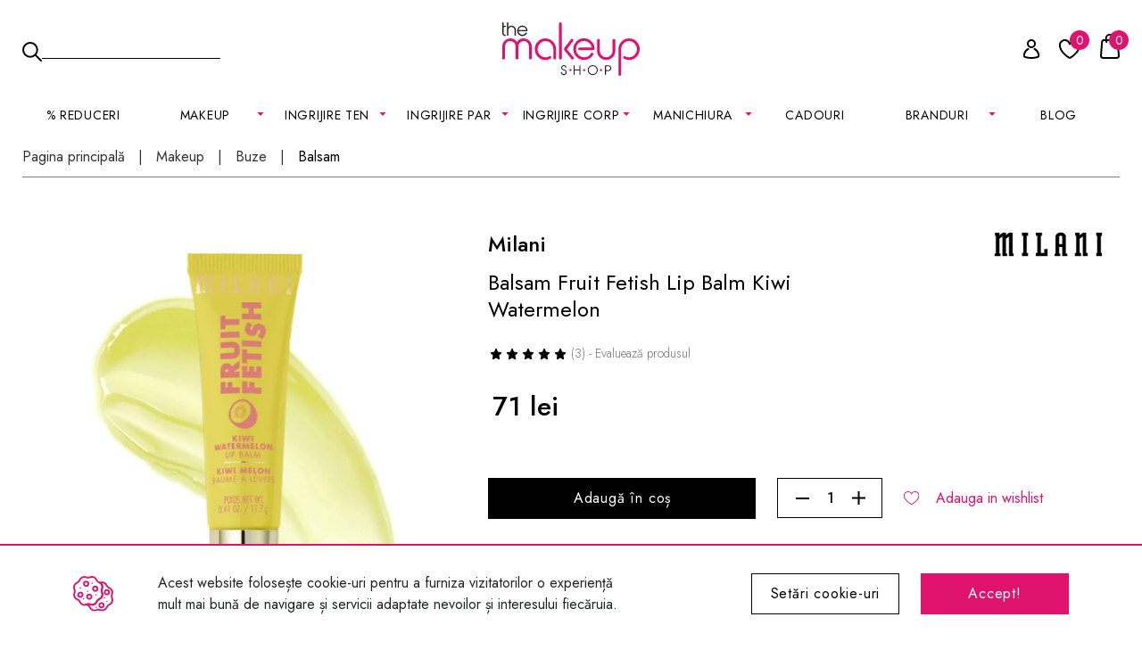

--- FILE ---
content_type: text/html; charset=UTF-8
request_url: https://makeupshop.ro/pagina/produs/categorie/buze/balsam-de-buze/produs.14199-balsam-milani-fruit-fetish-lip-balm/kiwi-watermelon
body_size: 17723
content:
<!doctype html><html lang="ro" data-a-c=""><head data-lib="https://cdn.makeupshop.ro/v4/lib/d/"><title>Balsam Milani Fruit Fetish Lip Balm Kiwi Watermelon | MakeupShop.ro</title><base href="https://makeupshop.ro/"><link rel="canonical" href="https://makeupshop.ro/makeup/buze/balsam-de-buze/14199-balsam-milani-fruit-fetish-lip-balm"><link rel="shortcut icon" href="https://makeupshop.ro/favicon.ico" type="image/x-icon"><meta charset="utf-8"><meta name="viewport" content="width=device-width, initial-scale=1, shrink-to-fit=no"><meta name="robots" content="index, follow"><meta name="description" content="Produse cosmetice profesionale pentru machiaj, îngrijirea tenului și a părului, manichiură și accesorii. Livrăm rapid în 24 de ore toate cosmeticele tale preferate."><meta name="keywords" content="machiaj,fard,makeup,nyx,sleek,milani,lioele,realtechniques,ecotools,cosmetice,profesionale"><meta name="revisit-after" content="1 days"><meta name="rating" content="general"><meta name="author" content="makeupshop.ro"><meta property="fb:app_id" content="230820983646946"><meta property="og:type" content="website"><meta property="og:url" content="https://makeupshop.ro/makeup/buze/balsam-de-buze/14199-balsam-milani-fruit-fetish-lip-balm"><meta property="og:site_name" content="Produse cosmetice profesionale pentru machiaj - MakeupShop.ro"><meta property="og:title" content="Balsam Milani Fruit Fetish Lip Balm Kiwi Watermelon | MakeupShop.ro"><meta property="og:description" content="Produse cosmetice profesionale pentru machiaj, îngrijirea tenului și a părului, manichiură și accesorii. Livrăm rapid în 24 de ore toate cosmeticele tale preferate."><meta property="og:image" content="https://cdn.makeupshop.ro/imagini-makeup/produse/original/0-milani-fruit-fetish-lip-balm-foto-profil-iye0qsgu.webp"><meta property="og:image" content="https://cdn.makeupshop.ro/imagini-makeup/produse/original/balsam-milani-fruit-fetish-lip-balm-z78fv5uk.webp"><meta property="og:image" content="https://cdn.makeupshop.ro/imagini-makeup/produse/original/1-milani-fruit-fetish-lip-balm-foto-profil-2e6b5cj4.webp"><meta property="og:image" content="https://cdn.makeupshop.ro/imagini-makeup/logo_mks_black.jpg"><meta property="og:image" content="https://cdn.makeupshop.ro/imagini-makeup/logo_mks_white.jpg"><link rel="preconnect" href="https://cdn.makeupshop.ro/"><link rel="preconnect" href="https://google.com"><link rel="preconnect" href="https://www.google.com"><link rel="dns-prefetch" href="https://cdn.makeupshop.ro/"><link rel="dns-prefetch" href="https://google.com"><link rel="dns-prefetch" href="https://www.google.com"><link rel="preconnect" href="https://fonts.googleapis.com"><link rel="preconnect" href="https://fonts.gstatic.com" crossorigin><link rel="stylesheet" href="https://fonts.googleapis.com/css2?family=Jost:wght@300;400;500;600&display=swap" ><link rel="stylesheet" href="https://cdn.makeupshop.ro/v4/lib/d/bootstrap.gzip.css?lr=11042025" /><link rel="stylesheet" href="https://cdn.makeupshop.ro/v4/lib/d/swiper-bundle.v847.gzip.css?lr=11042025" /><link rel="stylesheet" href="https://cdn.makeupshop.ro/v4/lib/d/general.v12.gzip.css?lr=11042025" /><link rel="stylesheet" href="https://cdn.makeupshop.ro/v4/lib/d/sectiune.v3.gzip.css?lr=11042025" /><link rel="stylesheet" href="https://cdn.makeupshop.ro/v4/lib/d/butoane.v4.gzip.css?lr=11042025" /><link rel="stylesheet" href="https://cdn.makeupshop.ro/v4/lib/d/produse.v26.gzip.css?lr=11042025" id="produsecss" /><link rel="stylesheet" href="https://cdn.makeupshop.ro/v4/lib/d/cale.v1.gzip.css?lr=11042025" /><link rel="stylesheet" href="https://cdn.makeupshop.ro/v4/lib/d/slider-produse.v2.gzip.css?lr=11042025" /><link rel="stylesheet" href="https://cdn.makeupshop.ro/v4/lib/d/quick-menu.v3.gzip.css?lr=11042025" /><link rel="stylesheet" href="https://cdn.makeupshop.ro/v4/lib/d/adauga-comentariu.v7.gzip.css?lr=11042025" id="adauga-comentariucss" /><link rel="stylesheet" href="https://cdn.makeupshop.ro/v4/lib/d/produs.v22.gzip.css?lr=11042025" /><link rel="stylesheet" href="https://cdn.makeupshop.ro/v4/lib/d/meniu-header-static.v11.gzip.css?lr=11042025"><link rel="stylesheet" href="https://cdn.makeupshop.ro/v4/lib/d/cookie-setari.v5.gzip.css?lr=11042025" id="cookie-setaricss"></head><body class=" produs"><div id="x"><div id="cookies"><div class="container"><div class="row align-items-center"><div class="col-8"><div class="text-informativ d-flex align-items-center"><img width="45" height="40" fetchpriority="high" src="https://cdn.makeupshop.ro/v4/img/cookies.svg" alt="Cookies" class="icon"><div>Acest website folosește cookie-uri pentru a furniza vizitatorilor o experiență mult mai bună de navigare și servicii adaptate nevoilor și interesului fiecăruia.</div></div></div><div class="col-2"><a title="Setari cookie" href="https://makeupshop.ro/" target="_top" class="buton outline x" data-x="{&quot;v&quot;:&quot;general\/cookie-setari&quot;,&quot;return&quot;:&quot;#x&quot;,&quot;before&quot;:[&quot;addPopupCss&quot;],&quot;functions&quot;:[&quot;bodyNoScroll&quot;]}">Setări cookie-uri</a></div><div class="col-2"><a title="Acceptare cookies" href="https://makeupshop.ro/" target="_top" class="buton roz x" data-x="{&quot;v&quot;:&quot;general\/cookie-set&quot;,&quot;personalizare&quot;:1,&quot;statistici&quot;:1,&quot;marketing&quot;:1,&quot;continut&quot;:1,&quot;return&quot;:&quot;#x&quot;,&quot;functions&quot;:[&quot;inchidePopup&quot;,&quot;adaugaEventsJs&quot;]}">Accept!</a></div></div></div></div></div><div id="x2" class="hide"></div><div id="x3"></div><header><div id="cauta-holder"></div><div class="inner-header"><div class="container-xxl"><div class="row align-items-center"><div class="col-4"><input type="button" value="cauta" id="cauta-show" class="x" data-x="{&quot;v&quot;:&quot;cautare\/show&quot;,&quot;return&quot;:&quot;#cauta-holder&quot;,&quot;functions&quot;:[&quot;autoFocusCautare&quot;]}"><div class="cautare text-start"><input type="submit" value="cauta" class="cauta"><label for="input-cautare"> Cauta <input type="text" class="input-cautare" id="input-cautare" value="" data-x="{&quot;v&quot;:&quot;cautare\/produse&quot;,&quot;return&quot;:&quot;#popupCautareHeaderPersistentHolder&quot;,&quot;functions&quot;:[&quot;headerPersistentActiv&quot;]}" ></label></div></div><div class="col-4 text-center"><a title="MakeupShop.ro" href="https://makeupshop.ro/index" class="logo"><img fetchpriority="high" src="https://cdn.makeupshop.ro/v4/img/logo.svg" alt="MakeupShop.ro" width="154" height="60"></a></div><div class="col-4"><div class="over-quick-menu d-flex justify-content-end"><div class="quick-menu align-items-end d-flex justify-content-end"><a title="Cont" aria-label="Cont" href="https://makeupshop.ro/conectare" class="user user0 x" data-x="{&quot;v&quot;:&quot;user\/conectare-inregistrare&quot;,&quot;return&quot;:&quot;#popupHeaderPersistentHolder&quot;,&quot;before&quot;:[&quot;goTo(&#039;https:\/\/makeupshop.ro\/conectare&#039;)&quot;],&quot;functions&quot;:[&quot;headerPersistentActiv&quot;],&quot;parent&quot;:&quot;.quick-menu&quot;}"><span class="icon"></span></a><a title="Wishlist" aria-label="Wishlist" href="https://makeupshop.ro/conectare" class="inima"><span class="icon"><span class="nr">0</span></span></a><a title="Cos" aria-label="Cos" href="https://makeupshop.ro/cos/" class="basket x" data-x="{&quot;v&quot;:&quot;cos\/produse-popup&quot;,&quot;return&quot;:&quot;#x&quot;,&quot;cpa&quot;:1,&quot;before&quot;:[&quot;addPopupCss&quot;,&quot;addPopupCos&quot;],&quot;functions&quot;:[&quot;bodyNoScroll&quot;,&quot;totalCantitate&quot;]}"><span class="icon"><span class="nr">0</span></span></a><a href="https://makeupshop.ro/reduceri" aria-label="Reduceri MakeupShop.ro" class="reduceri"><span class="icon"></span></a></div><a href="https://makeupshop.ro/" class="meniu x" data-x="{&quot;v&quot;:&quot;general\/meniu_m&quot;,&quot;before&quot;:[&quot;addMeniuHeaderSectiuneFixedCss&quot;],&quot;return&quot;:&quot;#x&quot;}"><span class="icon"></span></a><div id="popupHeaderPersistentHolder"></div></div></div></div></div></div><div id="popupCautareHeaderPersistentHolder"></div></header><nav class="meniu-principal"><div class="container-xxl"><nav class="meniu-header-static" aria-label="Navigatie principala"><ul id="m-nav" style="list-style: none; margin: 0; padding: 0; display: flex; justify-content: space-between; align-items: center; width: 100%; position: relative; font-family: Jost,sans-serif; font-size: 14px; line-height: 19px; letter-spacing: .7px; color: #000;"><li><a href="https://makeupshop.ro/reduceri">% Reduceri</a></li><li><details><summary aria-controls="sub-103"><span class="open-the-url" data-url="https://makeupshop.ro/makeup">MAKEUP</span></summary><div class="mega" role="group" aria-labelledby="sub-103"><ul id="sub-103" class="cols" role="list"><li class="col"><ul><li><a href="https://makeupshop.ro/makeup/noutati-makeup">NOUTATI</a></li><li><a href="https://makeupshop.ro/makeup-sortare-cele-mai-vandute">BESTSELLER</a></li><li><a href="https://makeupshop.ro/makeup">Vezi toate produsele</a></li><li><a href="https://makeupshop.ro/makeup-pret-sub-50-lei/sortare-cele-mai-vandute">Produse sub 50 lei</a></li><li><a href="https://makeupshop.ro/makeup-tip-produs-travel-size/sortare-cele-mai-vandute">Travel Size</a></li></ul></li><li class="col"><ul><li><a class="meniu-legatura" href="https://makeupshop.ro/makeup/ten">Ten</a><ul><li><a href="https://makeupshop.ro/makeup/ten/fond-de-ten">Fond de ten</a></li><li><a href="https://makeupshop.ro/makeup/ten/concealer">Corector / Concealer</a></li><li><a href="https://makeupshop.ro/makeup/ten/pudra">Pudra</a></li><li><a href="https://makeupshop.ro/makeup/ten/baza-machiaj-ten">Baza machiaj</a></li><li><a href="https://makeupshop.ro/makeup/ten/bb-cream">BB cream</a></li><li><a href="https://makeupshop.ro/makeup/ten/fard-de-obraz">Fard de obraz</a></li><li><a href="https://makeupshop.ro/makeup/ten/iluminator">Iluminator</a></li><li><a href="https://makeupshop.ro/makeup/ten/conturing">Contouring</a></li><li><a href="https://makeupshop.ro/makeup/ten/pudra-bronzanta">Pudra bronzanta</a></li><li><a href="https://makeupshop.ro/makeup/ten/fixator-machiaj">Fixator machiaj</a></li></ul></li></ul></li><li class="col"><ul><li><a class="meniu-legatura" href="https://makeupshop.ro/makeup/ochi">Ochi</a><ul><li><a href="https://makeupshop.ro/makeup/ochi/mascara">Mascara</a></li><li><a href="https://makeupshop.ro/makeup/ochi/fard-de-pleoape">Fard de pleoape</a></li><li><a href="https://makeupshop.ro/makeup/ochi/palete-fard">Palete farduri</a></li><li><a href="https://makeupshop.ro/makeup/ochi/contur-ochi">Contur ochi</a></li><li><a href="https://makeupshop.ro/makeup/ochi/sprancene">Sprancene</a></li><li><a href="https://makeupshop.ro/makeup/ochi/baza-machiaj">Baza machiaj</a></li><li><a href="https://makeupshop.ro/makeup/ochi/glitter">Glitter</a></li><li><a href="https://makeupshop.ro/makeup/ochi/gene-false">Gene false</a></li><li><a href="https://makeupshop.ro/makeup/ochi/adeziv-gene-false">Adeziv gene false</a></li></ul></li></ul></li><li class="col"><ul><li><a class="meniu-legatura" href="https://makeupshop.ro/makeup/buze">Buze</a><ul><li><a href="https://makeupshop.ro/makeup/buze/ruj">Ruj</a></li><li><a href="https://makeupshop.ro/makeup/buze/ruj-lichid">Ruj lichid</a></li><li><a href="https://makeupshop.ro/makeup/buze/creion-de-buze">Creion de buze</a></li><li><a href="https://makeupshop.ro/makeup/buze/luciu-de-buze">Luciu de buze</a></li><li><a href="https://makeupshop.ro/makeup/buze/balsam-de-buze">Balsam</a></li><li><a href="https://makeupshop.ro/makeup/buze/seturi-buze">Seturi</a></li></ul></li></ul></li><li class="col"><ul><li><a class="meniu-legatura" href="https://makeupshop.ro/makeup/pensule-machiaj">Pensule &amp; Buretei</a><ul><li><a href="https://makeupshop.ro/makeup/pensule-si-buretei/buretei-machiaj">Buretei machiaj</a></li><li><a href="https://makeupshop.ro/makeup/pensule-si-buretei/pensule-ten">Pensule ten</a></li><li><a href="https://makeupshop.ro/makeup/pensule-si-buretei/pensule-ochi">Pensule ochi</a></li><li><a href="https://makeupshop.ro/makeup/pensule-si-buretei/pensule-sprancene">Pensule sprancene</a></li><li><a href="https://makeupshop.ro/makeup/pensule-si-buretei/pensule-buze">Pensule buze</a></li><li><a href="https://makeupshop.ro/makeup/pensule-si-buretei/seturi-pensule">Seturi</a></li></ul></li><li class="principala"><a href="https://makeupshop.ro/makeup/accesorii-machiaj">Accesorii</a></li></ul></li><li class="col"><ul><li class="banner"><a href="https://makeupshop.ro/makeup/ochi/sprancene/21020-ceara-pentru-sprancene-boys-n-berries-shape-and-fix-clear-brow-styler"><img data-src="https://cdn.makeupshop.ro/imagini-makeup/meniu/450xauto/bnr-meniu-categorie-makeup-brow-wax-1-l8boxxet.jpg" clazz="lazy" alt="banner"></a></li></ul></li></ul></div></details></li><li><details><summary aria-controls="sub-151"><span class="open-the-url" data-url="https://makeupshop.ro/ingrijire-ten">INGRIJIRE TEN</span></summary><div class="mega" role="group" aria-labelledby="sub-151"><ul id="sub-151" class="cols" role="list"><li class="col"><ul><li><a href="https://makeupshop.ro/ingrijire-ten/noutati-ingrijire-ten">NOUTATI</a></li><li><a href="https://makeupshop.ro/ingrijire-ten-sortare-cele-mai-vandute">BESTSELLER</a></li><li><a href="https://makeupshop.ro/ingrijire-ten">Vezi toate produsele</a></li><li><a href="https://makeupshop.ro/ingrijire-ten-pret-sub-50-lei/sortare-cele-mai-vandute">Produse sub 50 lei</a></li><li><a href="https://makeupshop.ro/ingrijire-ten-tip-produs-travel-size/sortare-cele-mai-vandute">Travel Size</a></li></ul></li><li class="col"><ul><li><a class="meniu-legatura" href="https://makeupshop.ro/ingrijire-ten/demachiere">Demachiere</a><ul><li><a href="https://makeupshop.ro/ingrijire-ten/demachiere/demachiere-ten">Demachiere</a></li><li><a href="https://makeupshop.ro/ingrijire-ten/demachiere/curatare">Curatare</a></li><li><a href="https://makeupshop.ro/ingrijire-ten/demachiere/exfoliere">Exfoliere</a></li><li><a href="https://makeupshop.ro/ingrijire-ten/demachiere/apa-micelara">Apa micelara</a></li><li class="principala"><a href="https://makeupshop.ro/ingrijire-ten/hidratare">Hidratare</a></li><li><a href="https://makeupshop.ro/ingrijire-ten/hidratare/crema-de-zi">Crema de zi</a></li><li><a href="https://makeupshop.ro/ingrijire-ten/hidratare/crema-de-noapte">Crema de noapte</a></li><li><a href="https://makeupshop.ro/ingrijire-ten/hidratare/ser-fata">Ser fata</a></li></ul></li></ul></li><li class="col"><ul><li><a class="meniu-legatura" href="https://makeupshop.ro/ingrijire-ten/tratamente">Tratamente</a><ul><li><a href="https://makeupshop.ro/ingrijire-ten/tratamente/hidratare-ten">Hidratare</a></li><li><a href="https://makeupshop.ro/ingrijire-ten/tratamente/calmare">Calmare</a></li><li><a href="https://makeupshop.ro/ingrijire-ten/tratamente/anti-age">Anti-Age</a></li><li><a href="https://makeupshop.ro/ingrijire-ten/tratamente/anti-sebum">Anti-Sebum</a></li><li><a href="https://makeupshop.ro/ingrijire-ten/tratamente/minimizare-pori">Minimizare pori</a></li><li><a href="https://makeupshop.ro/ingrijire-ten/tratamente/anti-acnee">Anti-Acnee</a></li><li><a href="https://makeupshop.ro/ingrijire-ten/tratamente/iluminare">Iluminare</a></li><li><a href="https://makeupshop.ro/ingrijire-ten/tratamente/anti-pigmentare">Anti-Pigmentare</a></li><li><a href="https://makeupshop.ro/ingrijire-ten/tratamente/reparator-regenerator">Reparator / Regenerator</a></li></ul></li></ul></li><li class="col"><ul><li><a class="meniu-legatura" href="https://makeupshop.ro/ingrijire-ten/ochi-buze">Ochi &amp; Buze</a><ul><li><a href="https://makeupshop.ro/ingrijire-ten/ochi-buze/crema-ochi">Crema ochi</a></li><li><a href="https://makeupshop.ro/ingrijire-ten/ochi-buze/plasturi-ochi">Plasturi ochi</a></li><li><a href="https://makeupshop.ro/ingrijire-ten/ochi-buze/masca-buze">Masca buze</a></li><li><a href="https://makeupshop.ro/ingrijire-ten/ochi-buze/exfoliere-buze">Exfoliere buze</a></li><li class="principala"><a href="https://makeupshop.ro/ingrijire-ten/protectie-solara">Protectie Solara</a></li></ul></li></ul></li><li class="col"><ul><li><a class="meniu-legatura" href="https://makeupshop.ro/ingrijire-ten/masti">Masti</a><ul><li><a href="https://makeupshop.ro/ingrijire-ten/masti/masca-crema">Masca crema</a></li><li><a href="https://makeupshop.ro/ingrijire-ten/masti/masca-servetel">Masca servetel</a></li><li><a href="https://makeupshop.ro/ingrijire-ten/masti/masca-buze-ten">Masca buze</a></li><li class="principala"><a href="https://makeupshop.ro/ingrijire-ten/k-beauty">K-Beauty</a></li><li class="principala"><a href="https://makeupshop.ro/ingrijire-ten/retinol">Retinol</a></li></ul></li></ul></li><li class="col"><ul><li class="banner"><a href="https://makeupshop.ro/ingrijire-ten/retinol"><img data-src="https://cdn.makeupshop.ro/imagini-makeup/meniu/450xauto/bnr-meniu-categorie-ingrijire-ten-retinol-min-pzs0iml3.jpg" clazz="lazy" alt="banner"></a></li></ul></li></ul></div></details></li><li><details><summary aria-controls="sub-193"><span class="open-the-url" data-url="https://makeupshop.ro/ingrijire-par">Ingrijire par</span></summary><div class="mega" role="group" aria-labelledby="sub-193"><ul id="sub-193" class="cols" role="list"><li class="col"><ul><li><a href="https://makeupshop.ro/ingrijire-par/noutati-ingrijire-par">NOUTATI</a></li><li><a href="https://makeupshop.ro/ingrijire-par-sortare-cele-mai-vandute">BESTSELLER</a></li><li><a href="https://makeupshop.ro/ingrijire-par">Vezi toate produsele</a></li><li><a href="https://makeupshop.ro/ingrijire-par-pret-sub-50-lei/sortare-cele-mai-vandute">Produse sub 50 lei</a></li></ul></li><li class="col"><ul><li><a class="meniu-legatura" href="https://makeupshop.ro/ingrijire-par">Tip de produs</a><ul><li><a href="https://makeupshop.ro/ingrijire-par/ingrijirea-parului/sampon">Șampon</a></li><li><a href="https://makeupshop.ro/ingrijire-par/ingrijirea-parului/balsam">Balsam de păr</a></li><li><a href="https://makeupshop.ro/ingrijire-par/ingrijirea-parului/masca-par">Mască pentru păr</a></li><li><a href="https://makeupshop.ro/ulei-par">Ulei de păr</a></li><li><a href="https://makeupshop.ro/ingrijire-par/ingrijirea-parului/tratament-par">Tratamente pentru păr</a></li><li class="principala"><a href="https://makeupshop.ro/ingrijire-par/stilizare">Stilizare</a></li><li><a href="https://makeupshop.ro/ingrijire-par/stilizare/spray-par">Spray</a></li><li><a href="https://makeupshop.ro/ingrijire-par/stilizare/crema-par">Crema</a></li><li><a href="https://makeupshop.ro/ingrijire-par/stilizare/ser">Ser</a></li></ul></li></ul></li><li class="col"><ul><li><a class="meniu-legatura" href="https://makeupshop.ro/ingrijire-par/tip-de-par">Tip de par</a><ul><li><a href="https://makeupshop.ro/ingrijire-par/tip-de-par/normal">Normal</a></li><li><a href="https://makeupshop.ro/ingrijire-par/tip-de-par/blond">Blond</a></li><li><a href="https://makeupshop.ro/ingrijire-par/tip-de-par/vopsit">Vopsit</a></li><li><a href="https://makeupshop.ro/ingrijire-par/tip-de-par/uscat">Uscat</a></li><li><a href="https://makeupshop.ro/ingrijire-par/tip-de-par/ondulat">Ondulat</a></li><li><a href="https://makeupshop.ro/ingrijire-par/tip-de-par/subtire-fragil">Subtire &amp; Fragil</a></li></ul></li></ul></li><li class="col"><ul><li><a class="meniu-legatura" href="https://makeupshop.ro/ingrijire-par/efect">Efect</a><ul><li><a href="https://makeupshop.ro/ingrijire-par/efect/hidratare-par">Hidratare</a></li><li><a href="https://makeupshop.ro/ingrijire-par/efect/reparare">Reparare</a></li><li><a href="https://makeupshop.ro/ingrijire-par/efect/volum">Volum</a></li><li><a href="https://makeupshop.ro/ingrijire-par/efect/anti-frizz-electrizare">Anti-Frizz / Electrizare</a></li><li><a href="https://makeupshop.ro/ingrijire-par/efect/definire-bucle">Definire bucle</a></li><li><a href="https://makeupshop.ro/ingrijire-par/efect/protectie-termica">Protectie termica</a></li><li><a href="https://makeupshop.ro/ingrijire-par/efect/netezire">Netezire</a></li><li><a href="https://makeupshop.ro/ingrijire-par/efect/stimularea-cresterii">Stimularea cresterii</a></li></ul></li></ul></li><li class="col"><ul><li><a href="https://makeupshop.ro/ingrijire-par/accesorii-par">Accesorii</a></li><li class="principala"><a href="https://makeupshop.ro/ingrijire-par/seturi">Seturi</a></li></ul></li><li class="col"><ul><li class="banner"><a href="https://makeupshop.ro/ingrijire-par/produse-pt-ingrijirea-parului/tratament-par/20614-ulei-de-rozmarin-pentru-par-and-piele-nature-spell-rosemary-oil-for-hair-and-skin-50-ml"><img data-src="https://cdn.makeupshop.ro/imagini-makeup/meniu/450xauto/bnr-meniu-categorie-ingrijire-par-3-kbs1x4jc.jpg" clazz="lazy" alt="Banner"></a></li></ul></li></ul></div></details></li><li><details><summary aria-controls="sub-232"><span class="open-the-url" data-url="https://makeupshop.ro/ingrijire-corp">INGRIJIRE CORP</span></summary><div class="mega" role="group" aria-labelledby="sub-232"><ul id="sub-232" class="cols" role="list"><li class="col"><ul><li><a href="https://makeupshop.ro/ingrijire-corp/noutati-ingrijire-corp">NOUTATI</a></li><li><a href="https://makeupshop.ro/ingrijire-corp-sortare-cele-mai-vandute">BESTSELLER</a></li><li><a href="https://makeupshop.ro/ingrijire-corp">Vezi toate produsele</a></li><li><a href="https://makeupshop.ro/ingrijire-corp-pret-sub-50-lei/sortare-cele-mai-vandute">Produse sub 50 lei</a></li><li><a href="https://makeupshop.ro/ingrijire-corp-tip-produs-travel-size/sortare-cele-mai-vandute">Travel Size</a></li></ul></li><li class="col"><ul><li><a class="meniu-legatura" href="https://makeupshop.ro/ingrijire-corp/ingrijirea-corpului">Ingrijire corp</a><ul><li><a href="https://makeupshop.ro/ingrijire-corp/ingrijirea-corpului/lotiune-de-corp">Lotiune corp</a></li><li><a href="https://makeupshop.ro/ingrijire-corp/ingrijirea-corpului/crema-de-corp">Crema de corp</a></li><li><a href="https://makeupshop.ro/ingrijire-corp/ingrijirea-corpului/ulei-de-corp">Ulei de corp</a></li><li><a href="https://makeupshop.ro/ingrijire-corp/ingrijirea-corpului/lapte-de-corp">Lapte de corp</a></li></ul></li></ul></li><li class="col"><ul><li><a class="meniu-legatura" href="https://makeupshop.ro/ingrijire-corp/baie-dus">Baie &amp; Dus</a><ul><li><a href="https://makeupshop.ro/ingrijire-corp/baie-dus/gel-de-dus">Gel de dus</a></li><li><a href="https://makeupshop.ro/ingrijire-corp/baie-dus/scrub-exfoliant">Scrub &amp; Exfoliant</a></li><li><a href="https://makeupshop.ro/ingrijire-corp/baie-dus/gel-intim">Gel intim</a></li></ul></li></ul></li><li class="col"><ul><li><a class="meniu-legatura" href="https://makeupshop.ro/ingrijire-corp/maini-picioare">Maini &amp; Picioare</a><ul><li><a href="https://makeupshop.ro/ingrijire-corp/maini-picioare/crema-de-maini">Crema de maini</a></li><li><a href="https://makeupshop.ro/ingrijire-corp/maini-picioare/ingrijre-picioare">Ingrijire picioare</a></li><li><a href="https://makeupshop.ro/ingrijire-corp/maini-picioare/sapun">Sapun</a></li></ul></li></ul></li><li class="col"><ul><li><a href="https://makeupshop.ro/ingrijire-corp/suplimente-corp">Suplimente</a></li><li><a href="https://makeupshop.ro/ingrijire-corp/accesorii-corp">Accesorii</a></li><li><a href="https://makeupshop.ro/ingrijire-corp/seturi-corp">Seturi</a></li></ul></li><li class="col"><ul><li class="banner"><a href="https://makeupshop.ro/soap-and-glory"><img data-src="https://cdn.makeupshop.ro/imagini-makeup/meniu/450xauto/bnr-meniu-categorie-ingrijire-corp-2-zqe40s2i.jpg" clazz="lazy" alt="Banner"></a></li></ul></li></ul></div></details></li><li><details><summary aria-controls="sub-260"><span class="open-the-url" data-url="https://makeupshop.ro/manichiura">MANICHIURA</span></summary><div class="mega" role="group" aria-labelledby="sub-260"><ul id="sub-260" class="cols" role="list"><li class="col"><ul><li><a href="https://makeupshop.ro/manichiura/noutati-manichiura">NOUTATI</a></li><li><a href="https://makeupshop.ro/manichiura-sortare-cele-mai-vandute">BESTSELLER</a></li><li><a href="https://makeupshop.ro/manichiura">Vezi toate produsele</a></li><li><a href="https://makeupshop.ro/manichiura-pret-sub-50-lei/sortare-cele-mai-vandute">Produse sub 50 lei</a></li></ul></li><li class="col"><ul><li><a class="meniu-legatura" href="https://makeupshop.ro/manichiura/manichiura-clasica">Manichiura Clasica</a><ul><li><a href="https://makeupshop.ro/manichiura/manichiura-clasica/lacuri-de-unghii">Lacuri de unghii</a></li><li><a href="https://makeupshop.ro/manichiura/manichiura-clasica/baza-top">Baza &amp; Top</a></li></ul></li></ul></li><li class="col"><ul><li><a class="meniu-legatura" href="https://makeupshop.ro/manichiura/semipermanenta">Semipermanent</a><ul><li><a href="https://makeupshop.ro/manichiura/semipermanenta/primer">Primer</a></li><li><a href="https://makeupshop.ro/manichiura/semipermanenta/baza-rubber-base">Baza &amp; Rubber base</a></li><li><a href="https://makeupshop.ro/manichiura/semipermanenta/oja-semipermanenta">Oja semipermanenta</a></li><li><a href="https://makeupshop.ro/manichiura/semipermanenta/top-coat">Top coat</a></li><li><a href="https://makeupshop.ro/manichiura/semipermanenta/lichide-solutii">Lichide / Solutii</a></li><li><a href="https://makeupshop.ro/manichiura/semipermanenta/acrilice">Acrilice</a></li></ul></li></ul></li><li class="col"><ul><li><a class="meniu-legatura" href="https://makeupshop.ro/manichiura/gel-uv">Gel UV</a><ul><li><a href="https://makeupshop.ro/manichiura/gel-uv/primer-gel-uv">Primer</a></li><li><a href="https://makeupshop.ro/manichiura/gel-uv/gel-uv-manichiura">Gel UV</a></li><li><a href="https://makeupshop.ro/manichiura/gel-uv/fiber-gel">Fiber Gel</a></li><li><a href="https://makeupshop.ro/manichiura/gel-uv/top-coat-gel-uv">Top coat</a></li><li><a href="https://makeupshop.ro/manichiura/gel-uv/lichide-solutii-gel-uv">Lichide / Solutii</a></li></ul></li></ul></li><li class="col"><ul><li><a href="https://makeupshop.ro/manichiura/tratamente-unghii">Tratamente</a></li><li><a href="https://makeupshop.ro/manichiura/pile-buffer">Pile &amp; Buffer</a></li><li><a href="https://makeupshop.ro/manichiura/ustensile">Ustensile</a></li></ul></li><li class="col"><ul><li class="banner"><a href="https://makeupshop.ro/manichiura/semipermanenta/oja-semipermanenta"><img data-src="https://cdn.makeupshop.ro/imagini-makeup/meniu/450xauto/bnr-meniu-categorie-manichiura-oja-semi-min-ewv6b6jr.jpg" clazz="lazy" alt="BO.NAIL"></a></li></ul></li></ul></div></details></li><li><a href="https://makeupshop.ro/colectie/cadouri">Cadouri</a></li><li><details><summary aria-controls="sub-292"><span class="open-the-url" data-url="https://makeupshop.ro/branduri">BRANDURI</span></summary><div class="mega" role="group" aria-labelledby="sub-292"><ul id="sub-292" class="cols" role="list"><li class="col"><ul><li><a class="meniu-legatura" href="#">A</a><ul><li><a href="https://makeupshop.ro/anua">Anua</a></li><li><a href="https://makeupshop.ro/apieu">Apieu</a></li><li><a href="https://makeupshop.ro/aplb">APLB</a></li><li><a href="https://makeupshop.ro/ardell">Ardell</a></li><li><a href="https://makeupshop.ro/arencia">Arencia</a></li><li><a href="https://makeupshop.ro/arganour">Arganour</a></li><li><a href="https://makeupshop.ro/atypical-skin-lab">Atypical Skin Lab</a></li></ul></li><li><a class="meniu-legatura" href="#">B</a><ul><li><a href="https://makeupshop.ro/beauty-of-joseon">Beauty of Joseon</a></li><li><a href="https://makeupshop.ro/blisse">Blisse</a></li><li><a href="https://makeupshop.ro/bo-nail">BO.NAIL</a></li><li><a href="https://makeupshop.ro/boys-n-berries">Boys&#039;n Berries</a></li><li><a href="https://makeupshop.ro/bperfect">BPERFECT</a></li></ul></li></ul></li><li class="col"><ul><li><a class="meniu-legatura" href="#">C</a><ul><li><a href="https://makeupshop.ro/cala">Cala</a></li><li><a href="https://makeupshop.ro/celimax">Celimax</a></li><li><a href="https://makeupshop.ro/cos-de-baha">Cos De BAHA</a></li><li><a href="https://makeupshop.ro/cosrx">COSRX</a></li></ul></li><li><a class="meniu-legatura" href="#">D</a><ul><li><a href="https://makeupshop.ro/dermatory">Dermatory</a></li><li><a href="https://makeupshop.ro/dr-althea">Dr. Althea</a></li><li><a href="https://makeupshop.ro/dr-jart">Dr. Jart+</a></li><li><a href="https://makeupshop.ro/duo">Duo</a></li></ul></li><li><a class="meniu-legatura" href="#">E</a><ul><li><a href="https://makeupshop.ro/erayba">Erayba</a></li><li><a href="https://makeupshop.ro/etude-house">Etude House</a></li></ul></li><li><a class="meniu-legatura" href="#">F</a><ul><li><a href="https://makeupshop.ro/farmstay">Farmstay</a></li></ul></li><li><a class="meniu-legatura" href="#">H</a><ul><li><a href="https://makeupshop.ro/heimish-rx">Heimish RX</a></li><li><a href="https://makeupshop.ro/holika-holika">Holika Holika</a></li></ul></li><li><a class="meniu-legatura" href="#">I</a><ul><li><a href="https://makeupshop.ro/innisfree">Innisfree</a></li><li><a href="https://makeupshop.ro/isntree">ISNTREE</a></li></ul></li></ul></li><li class="col"><ul><li><a class="meniu-legatura" href="#">J</a><ul><li><a href="https://makeupshop.ro/jumiso">Jumiso</a></li></ul></li><li><a class="meniu-legatura" href="#">K</a><ul><li><a href="https://makeupshop.ro/kiss-ny-professional">Kiss NY Professional</a></li><li><a href="https://makeupshop.ro/kiss-usa">Kiss USA</a></li></ul></li><li><a class="meniu-legatura" href="#">L</a><ul><li><a href="https://makeupshop.ro/laneige">Laneige</a></li></ul></li><li><a class="meniu-legatura" href="#">M</a><ul><li><a href="https://makeupshop.ro/medi-peel">Medi-Peel</a></li><li><a href="https://makeupshop.ro/medicube">Medicube</a></li><li><a href="https://makeupshop.ro/milani">Milani</a></li><li><a href="https://makeupshop.ro/misoli">Misoli</a></li><li><a href="https://makeupshop.ro/missha">Missha</a></li><li><a href="https://makeupshop.ro/mixsoon">Mixsoon</a></li></ul></li></ul></li><li class="col"><ul><li><a class="meniu-legatura" href="#">N</a><ul><li><a href="https://makeupshop.ro/nard">Nard</a></li><li><a href="https://makeupshop.ro/nature-spell">Nature Spell</a></li><li><a href="https://makeupshop.ro/numee">Numee</a></li><li><a href="https://makeupshop.ro/nyx-professional-makeup">NYX Professional Makeup</a></li></ul></li><li><a class="meniu-legatura" href="#">O</a><ul><li><a href="https://makeupshop.ro/ofra">Ofra</a></li></ul></li><li><a class="meniu-legatura" href="#">P</a><ul><li><a href="https://makeupshop.ro/procle">Proclé</a></li><li><a href="https://makeupshop.ro/pyunkang-yul">Pyunkang Yul</a></li></ul></li></ul></li><li class="col"><ul><li><a class="meniu-legatura" href="#">R</a><ul><li><a href="https://makeupshop.ro/real-barrier">Real Barrier</a></li><li><a href="https://makeupshop.ro/realtechniques-by-samanta-champan">realTechniques by Samanta Champan</a></li><li><a href="https://makeupshop.ro/red-cherry">Red Cherry</a></li><li><a href="https://makeupshop.ro/revolution">Revolution</a></li><li><a href="https://makeupshop.ro/revolution-pro">Revolution Pro</a></li><li><a href="https://makeupshop.ro/rovectin">Rovectin</a></li></ul></li></ul></li><li class="col"><ul><li><a class="meniu-legatura" href="#">S</a><ul><li><a href="https://makeupshop.ro/sara-simar">SARA SIMAR</a></li><li><a href="https://makeupshop.ro/skin1004">SKIN1004</a></li><li><a href="https://makeupshop.ro/skin79">skin79</a></li><li><a href="https://makeupshop.ro/sleek-makeup-uk">Sleek MakeUP</a></li><li><a href="https://makeupshop.ro/snp">SNP</a></li><li><a href="https://makeupshop.ro/soap-and-glory">Soap &amp; Glory</a></li><li><a href="https://makeupshop.ro/some-by-mi">SOME BY MI</a></li></ul></li><li><a class="meniu-legatura" href="#">T</a><ul><li><a href="https://makeupshop.ro/thebalm">theBalm</a></li><li><a href="https://makeupshop.ro/themakeupshop">theMakeupShop</a></li><li><a href="https://makeupshop.ro/tirtir">TIRTIR</a></li><li><a href="https://makeupshop.ro/tmt-milano">TMT Milano</a></li><li><a href="https://makeupshop.ro/tocobo">Tocobo</a></li><li><a href="https://makeupshop.ro/tony-moly">Tony Moly</a></li></ul></li><li><a class="meniu-legatura" href="#">U</a><ul><li><a href="https://makeupshop.ro/uresim">URESIM</a></li></ul></li></ul></li></ul></div></details></li><li><a href="https://makeupshop.ro/blog">BLOG</a></li></ul></nav></div></nav><input type="hidden" id="gre25" value="6Lfee9kqAAAAAPio0hIncL5clQw4RQTxz2tgmJQZ" /><div id="events"><input type="button" class="x auto-exec" data-x="{&quot;functions&quot;:[&quot;viewContent(&#039;14197&#039;,&#039;71&#039;,&#039;Balsam Milani Fruit Fetish Lip Balm Kiwi Watermelon&#039;,&#039;Milani&#039;,&#039;3&#039;)&quot;]}" value="-" style="display:none;"></div><div class="cale"><div class="container-xxl"><div class="cale-inner"><a title="Pagina principala" href="https://makeupshop.ro/" target="_top">Pagina principală</a><a title="Makeup" href="https://makeupshop.ro/makeup" target="_top">Makeup</a><a title="Buze" href="https://makeupshop.ro/makeup/buze" target="_top">Buze</a><a title="Balsam" href="https://makeupshop.ro/makeup/buze/balsam-de-buze" target="_top">Balsam</a></div></div></div><div class="sectiune mb-5 sectiune-produs-general "><div class="container-xxl"><div class="titlu-container-holder"></div><div class="rating-brand-holder d-flex justify-content-between align-items-center"></div><div class="row"><div class="col-lg-5"><section class="sectiune-imagini-produse"><a title="Inchide" href="https://makeupshop.ro/makeup/buze/balsam-de-buze/14199-balsam-milani-fruit-fetish-lip-balm" class="inchideZoom">&nbsp;</a><div class="slider-imagini-produs"><div class="swiper-wrapper"><div class="swiper-slide"><a title="Vezi imaginea" href="https://makeupshop.ro/makeup/buze/balsam-de-buze/14199-balsam-milani-fruit-fetish-lip-balm" class="zoomClick"><img src="https://cdn.makeupshop.ro/imagini-makeup/produse/original/0-milani-fruit-fetish-lip-balm-foto-profil-iye0qsgu.webp" alt="Balsam Milani Fruit Fetish Lip Balm" /></a></div><div class="swiper-slide"><a title="Vezi imaginea" href="https://makeupshop.ro/makeup/buze/balsam-de-buze/14199-balsam-milani-fruit-fetish-lip-balm" class="zoomClick"><img data-src="https://cdn.makeupshop.ro/imagini-makeup/produse/original/balsam-milani-fruit-fetish-lip-balm-z78fv5uk.webp" alt="Balsam Milani Fruit Fetish Lip Balm" class="swiper-lazy" /><div class="swiper-lazy-preloader"></div></a></div><div class="swiper-slide"><a title="Vezi imaginea" href="https://makeupshop.ro/makeup/buze/balsam-de-buze/14199-balsam-milani-fruit-fetish-lip-balm" class="zoomClick"><img data-src="https://cdn.makeupshop.ro/imagini-makeup/produse/original/1-milani-fruit-fetish-lip-balm-foto-profil-2e6b5cj4.webp" alt="Balsam Milani Fruit Fetish Lip Balm" class="swiper-lazy" /><div class="swiper-lazy-preloader"></div></a></div></div><div class="swiper-navs swiper-button-prev"></div><div class="swiper-navs swiper-button-next"></div></div><div class="slider-thumbnails"><div class="swiper-wrapper"><div class="swiper-slide"><img src="https://cdn.makeupshop.ro/imagini-makeup/produse/300x300/0-milani-fruit-fetish-lip-balm-foto-profil-iye0qsgu.webp" width="79" height="79" alt="Balsam Milani Fruit Fetish Lip Balm" /></div><div class="swiper-slide"><img src="https://cdn.makeupshop.ro/imagini-makeup/produse/300x300/balsam-milani-fruit-fetish-lip-balm-z78fv5uk.webp" width="79" height="79" alt="Balsam Milani Fruit Fetish Lip Balm" /></div><div class="swiper-slide"><img src="https://cdn.makeupshop.ro/imagini-makeup/produse/300x300/1-milani-fruit-fetish-lip-balm-foto-profil-2e6b5cj4.webp" width="79" height="79" alt="Balsam Milani Fruit Fetish Lip Balm" /></div></div></div></section></div><div class="col-lg-7 pinfo"><div class="row g-0 row-infos"><div class="col-lg-8 col-infos"><div class="informatii-produs-container-holder"><div class="info-tips autoMove" data-from=".informatii-produs-container-holder" data-to=".sectiune-imagini-produse" data-rez="991" data-ord="1"></div><h1 class="titlu autoMove" data-from=".informatii-produs-container-holder" data-to=".titlu-container-holder" data-rez="991" data-ord="2"><span class="producator">Milani</span><span class="denumire">Balsam Fruit Fetish Lip Balm Kiwi Watermelon</span></h1><a title="Rating" href="https://makeupshop.ro/makeup/buze/balsam-de-buze/14199-balsam-milani-fruit-fetish-lip-balm" class="stars d-flex justify-content-start align-items-center deschide-comentarii autoMove x" data-from=".informatii-produs-container-holder" data-to=".rating-brand-holder" data-rez="991" data-ord="3" data-x="{&quot;v&quot;:&quot;produs\/adauga-comentariu&quot;,&quot;pid&quot;:14199,&quot;before&quot;:[&quot;addPopupCss&quot;,&quot;scrieUnComentariu&quot;],&quot;functions&quot;:[&quot;bodyNoScroll&quot;,&quot;scrieUnComentariu&quot;,&quot;updateSelectedFiles&quot;,&quot;addRecaptcha&quot;],&quot;return&quot;:&quot;#x&quot;}"><div class="star"></div><div class="star"></div><div class="star"></div><div class="star"></div><div class="star"></div><span class="numar-comentarii">(3) - Evaluează produsul</span></a></div><div class="preturi preturi-produs-header d-flex justify-content-start align-items-center"><div class="pret pret-curent">71 lei</div></div></div><div class="col-lg-4 text-end col-logo"><a title="Milani" href="https://makeupshop.ro/milani" class="logo-producator autoMove" data-from=".col-logo" data-to=".rating-brand-holder" data-rez="991" data-ord="4" target="_top"><img src="https://cdn.makeupshop.ro/imagini-makeup/producatori/450xauto/cosmetice-de-lux-milani-eleganta-si-calitate-2p1a053f.webp" alt="Milani" /></a></div></div><div class="end-produs-butoane-cantitate-wish d-flex align-items-center justify-content-start align-items-stretch"><div class="buton-holder butoane"><a title="Adauga in cos" target="_top" href="https://makeupshop.ro/makeup/buze/balsam-de-buze/14199-balsam-milani-fruit-fetish-lip-balm/kiwi-watermelon" class="buton negru adauga-in-cos" data-x="{&quot;v&quot;:&quot;produs\/adauga-cos&quot;,&quot;pid&quot;:&quot;14197&quot;,&quot;cantitate&quot;:1,&quot;return&quot;:&quot;#x2&quot;,&quot;before&quot;:[&quot;addPopupCss&quot;],&quot;functions&quot;:[&quot;totalCantitate&quot;,&quot;bodyNoScroll&quot;,&quot;sliderProdusePopup&quot;,&quot;deschideCosPopup&quot;]}">Adaugă în coș</a></div><div class="cantitate-adaugare-box nuanta-adaugare d-flex justify-content-between align-items-center disabled"><div class="cantitate-actiuni nuanta-actiuni d-flex justify-content-between align-items-center"><button aria-label="Minus cantitate" class="cantitate-minus"><img src="https://cdn.makeupshop.ro/v4/img/minus-negru-xl.svg" alt="Minus cantitate" /></button><label for="cantitate-adaugare"><input id="cantitate-adaugare" type="text" class="cantitate-adaugare" value="1" readonly disabled data-maxim="30" aria-label="Cantitate" /></label><button aria-label="Plus cantitate" class="cantitate-plus"><img src="https://cdn.makeupshop.ro/v4/img/plus-negru-xl.svg" alt="Plus cantitate" /></button></div></div><div class="wishlist-container-holder"><a title="Selectare nuanta" target="_top" href="https://makeupshop.ro/makeup/buze/balsam-de-buze/14199-balsam-milani-fruit-fetish-lip-balm" class="wishlist-holder d-flex justify-content-between align-items-center adauga-wishlist inima x disabled-view autoMove" data-from=".wishlist-container-holder" data-to=".sectiune-imagini-produse" data-rez="991" data-ord="1" data-x="{&quot;v&quot;:&quot;produs\/informare-selectare-nuanta-wishlist&quot;,&quot;pid&quot;:14199,&quot;return&quot;:&quot;#x&quot;,&quot;before&quot;:[&quot;addPopupCss&quot;],&quot;functions&quot;:[&quot;bodyNoScroll&quot;,&quot;inima(14199)&quot;,&quot;sliderProdusePopup&quot;,&quot;inchidePopupAuto&quot;]}"><img src="https://cdn.makeupshop.ro/v4/img/inima-outline.svg" alt="Adauga in Wishlist MakeupShop.ro" /><span>Adauga in wishlist</span></a></div></div><div class="d-flex align-items-center justify-content-between optiuni-nuante-container-holder"><div class="quick-meniu-categorie"><div class="sorteaza"><div class="dropdown optiuni-nuante"><button class="dropdown-toggle" type="button" id="nuanta_button_select_box" data-bs-toggle="dropdown" aria-expanded="false"> Ai ales Kiwi Watermelon </button><ul class="dropdown-menu" aria-labelledby="nuanta_button_select_box"><li><a title="Mango Coconut" class="nuanta dropdown-item nuanta-dropdown " href="https://makeupshop.ro/makeup/buze/balsam-de-buze/14199-balsam-milani-fruit-fetish-lip-balm/mango-coconut" data-link="https://makeupshop.ro/makeup/buze/balsam-de-buze/14194-balsam-milani-fruit-fetish-lip-balm-mango-coconut" data-denumire="Mango Coconut">Mango Coconut</a></li><li><a title="Kiwi Watermelon" class="nuanta dropdown-item nuanta-dropdown activ" href="https://makeupshop.ro/makeup/buze/balsam-de-buze/14199-balsam-milani-fruit-fetish-lip-balm/kiwi-watermelon" data-link="https://makeupshop.ro/makeup/buze/balsam-de-buze/14197-balsam-milani-fruit-fetish-lip-balm-kiwi-watermelon" data-denumire="Kiwi Watermelon">Kiwi Watermelon</a></li><li><a title="Pineapple Papaya" class="nuanta dropdown-item nuanta-dropdown " href="https://makeupshop.ro/makeup/buze/balsam-de-buze/14199-balsam-milani-fruit-fetish-lip-balm/pineapple-papaya" data-link="https://makeupshop.ro/makeup/buze/balsam-de-buze/14198-balsam-milani-fruit-fetish-lip-balm-pineapple-papaya" data-denumire="Pineapple Papaya">Pineapple Papaya</a></li><li><a title="Strawberry Lemonade" class="nuanta dropdown-item nuanta-dropdown " href="https://makeupshop.ro/makeup/buze/balsam-de-buze/14199-balsam-milani-fruit-fetish-lip-balm/strawberry-lemonade" data-link="https://makeupshop.ro/makeup/buze/balsam-de-buze/14195-balsam-milani-fruit-fetish-lip-balm-strawberry-lemonade" data-denumire="Strawberry Lemonade">Strawberry Lemonade</a></li><li><a title="Blueberry Acai" class="nuanta dropdown-item nuanta-dropdown " href="https://makeupshop.ro/makeup/buze/balsam-de-buze/14199-balsam-milani-fruit-fetish-lip-balm/blueberry-acai" data-link="https://makeupshop.ro/makeup/buze/balsam-de-buze/14196-balsam-milani-fruit-fetish-lip-balm-blueberry-acai" data-denumire="Blueberry Acai">Blueberry Acai</a></li></ul></div></div></div><div class="slider-nuante-over"><div class="slider-nuante-mici"><div class="swiper-wrapper"><div class="swiper-slide"><a title="Mango Coconut" href="https://makeupshop.ro/makeup/buze/balsam-de-buze/14199-balsam-milani-fruit-fetish-lip-balm/mango-coconut" class="nuanta " data-link="https://makeupshop.ro/makeup/buze/balsam-de-buze/14194-balsam-milani-fruit-fetish-lip-balm-mango-coconut" data-denumire="Mango Coconut"><img src="https://cdn.makeupshop.ro/imagini-makeup/produse/300x300/balsam-milani-fruit-fetish-lip-balm-mango-coconut-s1ayeh0h.webp" alt="Mango Coconut" class="nuanta-img" /></a></div><div class="swiper-slide"><a title="Kiwi Watermelon" href="https://makeupshop.ro/makeup/buze/balsam-de-buze/14199-balsam-milani-fruit-fetish-lip-balm/kiwi-watermelon" class="nuanta activ" data-link="https://makeupshop.ro/makeup/buze/balsam-de-buze/14197-balsam-milani-fruit-fetish-lip-balm-kiwi-watermelon" data-denumire="Kiwi Watermelon"><img src="https://cdn.makeupshop.ro/imagini-makeup/produse/300x300/balsam-milani-fruit-fetish-lip-balm-kiwi-watermelon-j6u1hc1z.webp" alt="Kiwi Watermelon" class="nuanta-img" /></a></div><div class="swiper-slide"><a title="Pineapple Papaya" href="https://makeupshop.ro/makeup/buze/balsam-de-buze/14199-balsam-milani-fruit-fetish-lip-balm/pineapple-papaya" class="nuanta " data-link="https://makeupshop.ro/makeup/buze/balsam-de-buze/14198-balsam-milani-fruit-fetish-lip-balm-pineapple-papaya" data-denumire="Pineapple Papaya"><img src="https://cdn.makeupshop.ro/imagini-makeup/produse/300x300/balsam-milani-fruit-fetish-lip-balm-pineapple-papaya-lod26r4b.webp" alt="Pineapple Papaya" class="nuanta-img" /></a></div><div class="swiper-slide"><a title="Strawberry Lemonade" href="https://makeupshop.ro/makeup/buze/balsam-de-buze/14199-balsam-milani-fruit-fetish-lip-balm/strawberry-lemonade" class="nuanta " data-link="https://makeupshop.ro/makeup/buze/balsam-de-buze/14195-balsam-milani-fruit-fetish-lip-balm-strawberry-lemonade" data-denumire="Strawberry Lemonade"><img src="https://cdn.makeupshop.ro/imagini-makeup/produse/300x300/balsam-milani-fruit-fetish-lip-balm-strawberry-lemonade-oozqskfd.webp" alt="Strawberry Lemonade" class="nuanta-img" /></a></div><div class="swiper-slide"><a title="Blueberry Acai" href="https://makeupshop.ro/makeup/buze/balsam-de-buze/14199-balsam-milani-fruit-fetish-lip-balm/blueberry-acai" class="nuanta " data-link="https://makeupshop.ro/makeup/buze/balsam-de-buze/14196-balsam-milani-fruit-fetish-lip-balm-blueberry-acai" data-denumire="Blueberry Acai"><img src="https://cdn.makeupshop.ro/imagini-makeup/produse/300x300/balsam-milani-fruit-fetish-lip-balm-blueberry-acai-w36hkd3a.webp" alt="Blueberry Acai" class="nuanta-img" /></a></div></div></div><div class="swiper-button-prev"></div><div class="swiper-button-next"></div></div></div><div class="footer-end-produs-info d-flex justify-content-between align-items-center"><div class="cod-produs">Cod Produs: <span class="cod"></span></div><a title="Ascunde toate nuantele" href="https://makeupshop.ro/makeup/buze/balsam-de-buze/14199-balsam-milani-fruit-fetish-lip-balm" class="arata-ascunde-toate-nuantele">Ascunde toate nuanțele</a></div><div class="toate-nuantele"><div class="row"><div class="col-4 col-md-2"><a title="Mango Coconut" href="https://makeupshop.ro/makeup/buze/balsam-de-buze/14199-balsam-milani-fruit-fetish-lip-balm/mango-coconut" class="nuanta " data-link="https://makeupshop.ro/makeup/buze/balsam-de-buze/14194-balsam-milani-fruit-fetish-lip-balm-mango-coconut" data-denumire="Mango Coconut"><img src="https://cdn.makeupshop.ro/imagini-makeup/produse/300x300/balsam-milani-fruit-fetish-lip-balm-mango-coconut-s1ayeh0h.webp" alt="Mango Coconut" /><span class="text">Mango Coconut</span></a></div><div class="col-4 col-md-2"><a title="Kiwi Watermelon" href="https://makeupshop.ro/makeup/buze/balsam-de-buze/14199-balsam-milani-fruit-fetish-lip-balm/kiwi-watermelon" class="nuanta activ" data-link="https://makeupshop.ro/makeup/buze/balsam-de-buze/14197-balsam-milani-fruit-fetish-lip-balm-kiwi-watermelon" data-denumire="Kiwi Watermelon"><img src="https://cdn.makeupshop.ro/imagini-makeup/produse/300x300/balsam-milani-fruit-fetish-lip-balm-kiwi-watermelon-j6u1hc1z.webp" alt="Kiwi Watermelon" /><span class="text">Kiwi Watermelon</span></a></div><div class="col-4 col-md-2"><a title="Pineapple Papaya" href="https://makeupshop.ro/makeup/buze/balsam-de-buze/14199-balsam-milani-fruit-fetish-lip-balm/pineapple-papaya" class="nuanta " data-link="https://makeupshop.ro/makeup/buze/balsam-de-buze/14198-balsam-milani-fruit-fetish-lip-balm-pineapple-papaya" data-denumire="Pineapple Papaya"><img src="https://cdn.makeupshop.ro/imagini-makeup/produse/300x300/balsam-milani-fruit-fetish-lip-balm-pineapple-papaya-lod26r4b.webp" alt="Pineapple Papaya" /><span class="text">Pineapple Papaya</span></a></div><div class="col-4 col-md-2"><a title="Strawberry Lemonade" href="https://makeupshop.ro/makeup/buze/balsam-de-buze/14199-balsam-milani-fruit-fetish-lip-balm/strawberry-lemonade" class="nuanta " data-link="https://makeupshop.ro/makeup/buze/balsam-de-buze/14195-balsam-milani-fruit-fetish-lip-balm-strawberry-lemonade" data-denumire="Strawberry Lemonade"><img src="https://cdn.makeupshop.ro/imagini-makeup/produse/300x300/balsam-milani-fruit-fetish-lip-balm-strawberry-lemonade-oozqskfd.webp" alt="Strawberry Lemonade" /><span class="text">Strawberry Lemonade</span></a></div><div class="col-4 col-md-2"><a title="Blueberry Acai" href="https://makeupshop.ro/makeup/buze/balsam-de-buze/14199-balsam-milani-fruit-fetish-lip-balm/blueberry-acai" class="nuanta " data-link="https://makeupshop.ro/makeup/buze/balsam-de-buze/14196-balsam-milani-fruit-fetish-lip-balm-blueberry-acai" data-denumire="Blueberry Acai"><img src="https://cdn.makeupshop.ro/imagini-makeup/produse/300x300/balsam-milani-fruit-fetish-lip-balm-blueberry-acai-w36hkd3a.webp" alt="Blueberry Acai" /><span class="text">Blueberry Acai</span></a></div></div></div><section class="sectiune-etichete"><a title="culoare: transparent" href="https://makeupshop.ro/makeup/buze/balsam-de-buze-culoare-transparent" class="eticheta d-inline-flex align-items-center">culoare: transparent</a><a title="efect: hidratant, natural" href="https://makeupshop.ro/makeup/buze/balsam-de-buze-cu-efect-hidratant-si-natural" class="eticheta d-inline-flex align-items-center">efect: hidratant, natural</a><a title="finish: lucios, hidratant" href="https://makeupshop.ro/makeup/buze/balsam-de-buze-cu-finish-lucios-si-hidratant" class="eticheta d-inline-flex align-items-center">finish: lucios, hidratant</a></section><section class="sectiune sectiune-informatii-produs"><div class="accordion accordion-flush" id="informatii-produs"><div class="accordion-item accordion-item-design"><h2 class="accordion-header" id="flush-t1"><button class="accordion-button" type="button" data-bs-toggle="collapse" data-bs-target="#flush-c1" aria-expanded="true" aria-controls="flush-c1"> DESCRIERE PRODUS </button></h2><div id="flush-c1" class="accordion-collapse collapse show" aria-labelledby="flush-t1" data-bs-parent="#informatii-produs"><div class="accordion-body"><p><span style="font-size: 14px;">Balsam hidratant si hranitor chiar si pentru cele mai uscate buze.</span><br></p><p><span style="font-size: 14px;"><b>IL IUBIM PENTRU CA ESTE</b>:&nbsp;<br></span>✔&nbsp;<span style="font-size: 14px;">Hidratant&nbsp;&nbsp;</span>✔<span style="font-size: 14px;">&nbsp;Revitalizant&nbsp;&nbsp;</span>✔<span style="font-size: 14px;">&nbsp;Vegan&nbsp;&nbsp;</span>✔<span style="font-size: 14px;">&nbsp;Cruelty Free</span></p><p><span style="font-size: 14px;"><b>CE FACE</b>:<br>Imbogatit cu acizi esentiali si antioxidanti, hidrateaza si mentine nivelul de hidratare optim al buzelor. Formula vegana, non-lipicioasa, infuzata cu extract de fructe, lasa buzele moi si catifelate, oferind in acelasi timp o nota subtila de culoare, cu un finisaj lucios.</span></p><p><span style="font-size: 14px;"><b>FORMULA IMBOGATITA CU</b>:<br></span>✔ <span style="font-size: 14px;">Unt de Shea - imbogatit cu substante nutritive,&nbsp;</span><span style="font-size: 14px;">ofera hidratare&nbsp;si repara buzele uscate si crapate<br></span>✔&nbsp;<span style="font-size: 14px;">Mix de Fructe - revitalizeaza, tonifiaza si hraneste in profunzime pielea sensibilizata, uscata sau deteriorata</span></p><p><span style="font-size: 14px;"><b>TEXTURA</b>:&nbsp;<br>Cremoasa, densa, non-lipicioasa, formula fructata, usor pigmentata.</span></p><p><span style="font-size: 14px;"><b>MOD DE UTILIZARE</b>:<br>Uleiul poate fi utilizat pe buzele curate ca tratament intensiv hidratant dar si ca gloss, purat deasupra rujului tau preferat.</span></p><p><span style="font-size: 14px;"><b>RECOMANDAREA NOASTRA</b>:<br>Pentru ingrijirea completa a buzelor, inainte de aplicarea balsamului, foloseste masca exfolianta&nbsp;</span><a href="https://makeupshop.ro/pagina/produs/categorie/ingrijirea-tenului/ochi-si-buze/produs.13258-scrub-buze-milani-rose-sugar-lip-scrub" style="background-color: rgb(255, 255, 255); font-family: &quot;Open Sans&quot;, sans-serif; font-size: 10.5pt;">Milani&nbsp;Rose Sugar Lip Scrub</a><span style="font-size: 14px;">.</span></p></div></div></div><div class="accordion-item accordion-item-design"><h2 class="accordion-header" id="flush-t2"><button class="accordion-button collapsed" type="button" data-bs-toggle="collapse" data-bs-target="#flush-c2" aria-expanded="false" aria-controls="flush-c2"> Informații produs </button></h2><div id="flush-c2" class="accordion-collapse collapse" aria-labelledby="flush-t2" data-bs-parent="#informatii-produs"><div class="accordion-body"><div class="reper mb-4"><div><strong>Cantitate:</strong> 13.3 ml</div><div><strong>Pret per 100ml:</strong> 533.83 lei</div><div><strong>Ingrediente:</strong> DIISOSTEARYL MALATE, BIS-DIGLYCERYL POLYACYLADIPATE-2, TRIDECYL TRIMELLITATE, POLYBUTENE, HYDROGENATED POLYISOBUTENE, BUTYROSPERMUM PARKII (SHEA) BUTTER, MICROCRYSTALLINE WAX / CERA MICROCRISTALLINA / CIRE MICROCCRISTALLINE, ISOSTEARYL ALCOHOL, SYNTHETIC WAX, SILICA SILYLATE, ETHYLENE/PROPYLENE/STYRENE COPOLYMER, BUTYLENE/ETHYLENE/STYRENE COPOLYMER, FLAVOR / AROMA, POLYGLYCERYL-2 TRIISOSTEARATE, TOCOPHERYL ACETATE, CARTHAMUS TINCTORIUS (SAFFLOWER) SEED OIL, ACTINIDIA CHINENSIS (KIWI) FRUIT EXTRACT, CITRULLUS LANATUS (WATERMELON) FRUIT EXTRACT, BUTYLENE GLYCOL, WATER / AQUA / EAU, SODIUM SACCHARIN, DEHYDROACETIC ACID, ALUMINA, BLUE 1 LAKE (CI 42090), YELLOW 5 LAKE (CI 19140), TITANIUM DIOXIDE (CI 77891)</div></div><p> Pozele au caracter informativ si orientativ. Nuantele de culori pot fi diferite in functie de setarile monitorului si de lumina la care este expus produsul. Nuantele pot varia in functie de culoarea pielii pe care este aplicat produsul. Denumirile / fotografiile ambalajelor pot diferi in realitate fata de cele din pozele de pe acest site. Lista de ingrediente poate suferi unele modificari. Consulta ambalajul produsului achizitionat. </p></div></div></div><div class="accordion-item accordion-item-design" id="comentarii"><h2 class="accordion-header" id="flush-t3"><button class="accordion-button disabled collapsed-disabled" type="button" data-bs-toggle="collapse-disabled" data-bs-target="#flush-c3" aria-expanded="false-disabled" aria-controls="flush-c3" id="buton-sectiune-comentarii"> Părerea clienților </button></h2><div id="flush-c3" class="accordion-collapse-disabled collapse-disabled" aria-labelledby="flush-t3" data-bs-parent="#informatii-produs"><div class="accordion-body"><div class="comentariu-scrie d-flex justify-content-between align-items-center"><div class="rating-produs d-flex justify-content-start align-items-center"><div class="stars d-flex justify-content-start align-items-center"><div class="star"></div><div class="star"></div><div class="star"></div><div class="star"></div><div class="star"></div></div><div class="text">5/5 <span class="nr-comentarii">3 comentarii</span></div></div><a title="Adauga comentariu" href="https://makeupshop.ro/makeup/buze/balsam-de-buze/14199-balsam-milani-fruit-fetish-lip-balm" id="scriereview" class="buton roz d-flex justify-content-center align-items-center x" data-x="{&quot;v&quot;:&quot;produs\/adauga-comentariu&quot;,&quot;pid&quot;:14199,&quot;before&quot;:[&quot;addPopupCss&quot;,&quot;scrieUnComentariu&quot;],&quot;functions&quot;:[&quot;bodyNoScroll&quot;,&quot;scrieUnComentariu&quot;,&quot;updateSelectedFiles&quot;,&quot;addRecaptcha&quot;],&quot;return&quot;:&quot;#x&quot;}"><span>Scrie un comentariu</span><img src="https://cdn.makeupshop.ro/v4/img/comentariu-adauga-icon.svg" alt="Scrie un comentariu" /></a></div><div id="comentarii-imagini-produs-holder" data-x="{&quot;v&quot;:&quot;produs\/comentarii-imagini&quot;,&quot;pid&quot;:14199}"></div><div id="comentarii-holder" data-x="{&quot;v&quot;:&quot;produs\/comentarii&quot;,&quot;pid&quot;:14199}"><div class="quick-menu-top quick-meniu-categorie filtrare-comentarii-top"><div class="d-flex align-items-center justify-content-between d-flex-container"><div class="d-flex align-items-center sorteaza"><span class="sorteaza-text">Citeste dupa</span><div class="dropdown"><button class="dropdown-toggle d-flex justify-content-center align-items-center" type="button" id="filtrare_comentarii" data-bs-toggle="dropdown" aria-expanded="false"><span>Toate comentariile</span><span class="gri">(3)</span></button><ul class="dropdown-menu" aria-labelledby="filtrare_comentarii"><li><a data-x="{&quot;v&quot;:&quot;produs\/comentarii&quot;,&quot;return&quot;:&quot;#comentarii-holder&quot;,&quot;pid&quot;:14199,&quot;functions&quot;:[&quot;comentariiTop&quot;]}" class="x filtru dropdown-item selecteaza-filtrare d-flex justify-content-center align-items-center" href="https://makeupshop.ro/makeup/buze/balsam-de-buze/14199-balsam-milani-fruit-fetish-lip-balm"><span>Toate comentariile</span><span class="gri">(3)</span></a></li><li><a data-x="{&quot;v&quot;:&quot;produs\/comentarii&quot;,&quot;return&quot;:&quot;#comentarii-holder&quot;,&quot;pid&quot;:14199,&quot;nota&quot;:5,&quot;imagini&quot;:0,&quot;functions&quot;:[&quot;comentariiTop&quot;]}" class="x filtru dropdown-item selecteaza-filtrare d-flex justify-content-center align-items-center" href="https://makeupshop.ro/makeup/buze/balsam-de-buze/14199-balsam-milani-fruit-fetish-lip-balm"><span>Rating de 5</span><img src="https://cdn.makeupshop.ro/v4/img/star-negru-filled.svg" alt="Nota 5" /><span class="gri">(3)</span></a></li><li><a class="filtru disabled dropdown-item selecteaza-filtrare d-flex justify-content-center align-items-center" href="https://makeupshop.ro/makeup/buze/balsam-de-buze/14199-balsam-milani-fruit-fetish-lip-balm"><span>Rating de 4</span><img src="https://cdn.makeupshop.ro/v4/img/star-negru-filled.svg" alt="Rating de 4" /></a></li><li><a class="filtru disabled dropdown-item selecteaza-filtrare d-flex justify-content-center align-items-center" href="https://makeupshop.ro/makeup/buze/balsam-de-buze/14199-balsam-milani-fruit-fetish-lip-balm"><span>Rating de 3</span><img src="https://cdn.makeupshop.ro/v4/img/star-negru-filled.svg" alt="Rating de 3" /></a></li><li><a class="filtru disabled dropdown-item selecteaza-filtrare d-flex justify-content-center align-items-center" href="https://makeupshop.ro/makeup/buze/balsam-de-buze/14199-balsam-milani-fruit-fetish-lip-balm"><span>Rating de 2</span><img src="https://cdn.makeupshop.ro/v4/img/star-negru-filled.svg" alt="Rating de 2" /></a></li><li><a class="filtru disabled dropdown-item selecteaza-filtrare d-flex justify-content-center align-items-center" href="https://makeupshop.ro/makeup/buze/balsam-de-buze/14199-balsam-milani-fruit-fetish-lip-balm"><span>Rating de 1</span><img src="https://cdn.makeupshop.ro/v4/img/star-negru-filled.svg" alt="Rating de 1" /></a></li><li><a class="filtru disabled dropdown-item selecteaza-filtrare d-flex justify-content-center align-items-center" href="https://makeupshop.ro/makeup/buze/balsam-de-buze/14199-balsam-milani-fruit-fetish-lip-balm"><span>Doar cu imagini</span></a></li></ul></div></div><div class="navigare"></div></div></div><div class="comentariu" id="comentariu-20529"><div class="d-flex comentariu-header justify-content-between align-items-center"><div class="avatar"><img src="img/avatar.svg" alt="Eliza M." /></div><div class="utilizator flex-grow-1"><div class="denumire">Eliza M.</div><div class="stars d-flex align-items-center"><div class="star"></div><div class="star"></div><div class="star"></div><div class="star"></div><div class="star"></div><span class="nota">5/5</span></div></div><div class="locatie d-flex align-items-center"><div class="oras">Timisoara</div><div><img src="https://cdn.makeupshop.ro/v4/img/locatie-icon.svg" alt="Timisoara" /></div></div></div><div class="comentariu-text">Am achiziționat recent balsamul de buze Pineapple Papaya și sunt încântată de textura sa ușoară și hidratantă. Nu este deloc lipicios și lasă buzele moi și catifelate. De asemenea, am încercat și nuanța Strawberry Lemonade, parfumul este delicios</div><div class="comentariu-footer d-flex justify-content-between align-items-center"><div class="data flex-grow-1">23.07.2025</div><div class="like"><a href="https://makeupshop.ro/makeup/buze/balsam-de-buze/14199-balsam-milani-fruit-fetish-lip-balm" class="comentariu-like comentariu-like-20529" d-flex align-items-center" data-x="{&quot;v&quot;:&quot;produs\/comentariu-like&quot;,&quot;comentariu_id&quot;:20529,&quot;pid&quot;:14199}"><img src="img/inima-outline.svg" alt="Love Eliza M." class="inima" /><span class="text">(<span class="total-likes">0</span>)</span></a></div><div class="raspunde"><a href="https://makeupshop.ro/makeup/buze/balsam-de-buze/14199-balsam-milani-fruit-fetish-lip-balm" class="comentariu-raspunde x" data-x="{&quot;v&quot;:&quot;produs\/adauga-comentariu&quot;,&quot;pid&quot;:14199,&quot;raspunde&quot;:1,&quot;comentariu_id&quot;:20529,&quot;return&quot;:&quot;#x&quot;,&quot;functions&quot;:[&quot;bodyNoScroll&quot;,&quot;scrieUnComentariu&quot;,&quot;addRecaptcha&quot;]}">Răspunde</a></div></div><div class="raspunsuri-numar d-flex align-items-center justify-content-end"><img src="https://cdn.makeupshop.ro/v4/img/numar-raspunsuri-icon.svg" alt="Raspunsuri Eliza M." /><span class="text">0 răspunsuri</span></div></div><div class="comentariu" id="comentariu-20382"><div class="d-flex comentariu-header justify-content-between align-items-center"><div class="avatar"><img src="img/avatar.svg" alt="Anca C." /></div><div class="utilizator flex-grow-1"><div class="denumire">Anca C.</div><div class="stars d-flex align-items-center"><div class="star"></div><div class="star"></div><div class="star"></div><div class="star"></div><div class="star"></div><span class="nota">5/5</span></div></div><div class="locatie d-flex align-items-center"><div class="oras">Iasi</div><div><img src="https://cdn.makeupshop.ro/v4/img/locatie-icon.svg" alt="Iasi" /></div></div></div><div class="comentariu-text">imi place și luciul subtil pe care îl oferă. E un produs pe care l-aș recumpăra cu siguranță</div><div class="comentariu-footer d-flex justify-content-between align-items-center"><div class="data flex-grow-1">09.07.2025</div><div class="like"><a href="https://makeupshop.ro/makeup/buze/balsam-de-buze/14199-balsam-milani-fruit-fetish-lip-balm" class="comentariu-like comentariu-like-20382" d-flex align-items-center" data-x="{&quot;v&quot;:&quot;produs\/comentariu-like&quot;,&quot;comentariu_id&quot;:20382,&quot;pid&quot;:14199}"><img src="img/inima-outline.svg" alt="Love Anca C." class="inima" /><span class="text">(<span class="total-likes">0</span>)</span></a></div><div class="raspunde"><a href="https://makeupshop.ro/makeup/buze/balsam-de-buze/14199-balsam-milani-fruit-fetish-lip-balm" class="comentariu-raspunde x" data-x="{&quot;v&quot;:&quot;produs\/adauga-comentariu&quot;,&quot;pid&quot;:14199,&quot;raspunde&quot;:1,&quot;comentariu_id&quot;:20382,&quot;return&quot;:&quot;#x&quot;,&quot;functions&quot;:[&quot;bodyNoScroll&quot;,&quot;scrieUnComentariu&quot;,&quot;addRecaptcha&quot;]}">Răspunde</a></div></div><div class="raspunsuri-numar d-flex align-items-center justify-content-end"><img src="https://cdn.makeupshop.ro/v4/img/numar-raspunsuri-icon.svg" alt="Raspunsuri Anca C." /><span class="text">0 răspunsuri</span></div></div><div class="comentariu" id="comentariu-20360"><div class="d-flex comentariu-header justify-content-between align-items-center"><div class="avatar"><img src="img/avatar.svg" alt="Miruna B." /></div><div class="utilizator flex-grow-1"><div class="denumire">Miruna B.</div><div class="stars d-flex align-items-center"><div class="star"></div><div class="star"></div><div class="star"></div><div class="star"></div><div class="star"></div><span class="nota">5/5</span></div></div><div class="locatie d-flex align-items-center"><div class="oras">Valea Lupului</div><div><img src="https://cdn.makeupshop.ro/v4/img/locatie-icon.svg" alt="Valea Lupului" /></div></div></div><div class="comentariu-text">Balsamul de buze Milani Fruit Fetish este exact ce aveam nevoie! Hidratează bine, oferă un luciu frumos, fără să fie lipicios, iar aroma este plăcută și fresh. Îmi place că se aplică ușor și se simte lejer pe buze. Îl folosesc zilnic și îl recomand cu încredere</div><div class="comentariu-footer d-flex justify-content-between align-items-center"><div class="data flex-grow-1">09.07.2025</div><div class="like"><a href="https://makeupshop.ro/makeup/buze/balsam-de-buze/14199-balsam-milani-fruit-fetish-lip-balm" class="comentariu-like comentariu-like-20360" d-flex align-items-center" data-x="{&quot;v&quot;:&quot;produs\/comentariu-like&quot;,&quot;comentariu_id&quot;:20360,&quot;pid&quot;:14199}"><img src="img/inima-outline.svg" alt="Love Miruna B." class="inima" /><span class="text">(<span class="total-likes">0</span>)</span></a></div><div class="raspunde"><a href="https://makeupshop.ro/makeup/buze/balsam-de-buze/14199-balsam-milani-fruit-fetish-lip-balm" class="comentariu-raspunde x" data-x="{&quot;v&quot;:&quot;produs\/adauga-comentariu&quot;,&quot;pid&quot;:14199,&quot;raspunde&quot;:1,&quot;comentariu_id&quot;:20360,&quot;return&quot;:&quot;#x&quot;,&quot;functions&quot;:[&quot;bodyNoScroll&quot;,&quot;scrieUnComentariu&quot;,&quot;addRecaptcha&quot;]}">Răspunde</a></div></div><div class="raspunsuri-numar d-flex align-items-center justify-content-end"><img src="https://cdn.makeupshop.ro/v4/img/numar-raspunsuri-icon.svg" alt="Raspunsuri Miruna B." /><span class="text">0 răspunsuri</span></div></div><div class="quick-menu-bottom quick-meniu-categorie filtrare-comentarii-top"><div class="d-flex align-items-center justify-content-end d-flex-container"><div class="navigare"></div></div></div></div></div></div></div></div></section><button class="hidden deschide-comentarii" id="citestereview">Deschide comentarii</button></div></div><h1 class="titlu-sectiune">SE POTRIVESC ÎMPREUNĂ</h1><div class="produse"><div class="slider-produse-outer"><div class="slider-produse"><div class="swiper-wrapper"><div class="swiper-slide"><div class="produs "><div class="info-tip discount"><span class="Bulinapret">-30</span><span class="procent">%</span></div><div class="wishlist"><a title="Vezi produsul" target="_top" href="https://makeupshop.ro/makeup/buze/balsam-de-buze/20862-ulei-de-buze-hidratant-tirtir-my-glow-lip-oil" class="inima"><img width="17" height="15" src="https://cdn.makeupshop.ro/v4/img/inima-outline.svg" alt="Adauga in Wishlist MakeupShop.ro"></a></div><a target="_top" href="https://makeupshop.ro/makeup/buze/balsam-de-buze/20862-ulei-de-buze-hidratant-tirtir-my-glow-lip-oil" aria-label="Ulei de Buze Hidratant TIRTIR My Glow Lip Oil" class="imagine" ><img src="https://cdn.makeupshop.ro/v4/img/1.gif" data-src="https://cdn.makeupshop.ro/imagini-makeup/produse/300x300/tirtir-my-glow-lip-oil-profil-2-87vilciq.webp" width="300" height="300" alt="Ulei de Buze Hidratant TIRTIR My Glow Lip Oil" class="lazy pimg"></a><a title="My Glow Lip Oil" target="_top" href="https://makeupshop.ro/makeup/buze/balsam-de-buze/20862-ulei-de-buze-hidratant-tirtir-my-glow-lip-oil" class="titlu-produs""><span class="brand">TIRTIR</span><span class="denumire">Ulei de Buze Hidratant My Glow Lip Oil</span></a><div class="preturi d-flex justify-content-center align-items-center"><div class="pret pret-original">67 lei</div><div class="pret pret-promotional">46.99 lei</div></div><div class="numar-nuante">2 nuante disponibile</div><div class="rating d-flex justify-content-center align-items-center"><div class="stars d-flex justify-content-center align-items-center"><div class="star"></div><div class="star"></div><div class="star"></div><div class="star"></div><div class="star"></div></div><div class="numar-comentarii">(1)</div></div><a title="Vezi produsul" target="_top" href="https://makeupshop.ro/makeup/buze/balsam-de-buze/20862-ulei-de-buze-hidratant-tirtir-my-glow-lip-oil" class="buton">Vezi produsul</a></div></div><div class="swiper-slide"><div class="produs "><div class="info-tip discount"><span class="Bulinapret">-22</span><span class="procent">%</span></div><div class="wishlist"><a title="Vezi produsul" target="_top" href="https://makeupshop.ro/makeup/buze/luciu-de-buze/21014-luciu-de-buze-thebalm-instant-plump-your-pucker-lip-plumper" class="inima"><img width="17" height="15" src="https://cdn.makeupshop.ro/v4/img/inima-outline.svg" alt="Adauga in Wishlist MakeupShop.ro"></a></div><a target="_top" href="https://makeupshop.ro/makeup/buze/luciu-de-buze/21014-luciu-de-buze-thebalm-instant-plump-your-pucker-lip-plumper" aria-label="Luciu de Buze theBalm Instant Plump Your Pucker Lip Plumper" class="imagine" ><img src="https://cdn.makeupshop.ro/v4/img/1.gif" data-src="https://cdn.makeupshop.ro/imagini-makeup/produse/300x300/1-profil-instant-plump-your-pucker-q9l16ite.webp" width="300" height="300" alt="Luciu de Buze theBalm Instant Plump Your Pucker Lip Plumper" class="lazy pimg"></a><a title="Instant Plump Your Pucker Lip Plumper" target="_top" href="https://makeupshop.ro/makeup/buze/luciu-de-buze/21014-luciu-de-buze-thebalm-instant-plump-your-pucker-lip-plumper" class="titlu-produs""><span class="brand">theBalm</span><span class="denumire">Luciu de Buze Instant Plump Your Pucker Lip Plumper</span></a><div class="preturi d-flex justify-content-center align-items-center"><div class="pret pret-original">72 lei</div><div class="pret pret-promotional">55.99 lei</div></div><div class="numar-nuante">3 nuante disponibile</div><div class="rating d-flex justify-content-center align-items-center"><div class="stars d-flex justify-content-center align-items-center"><div class="star outline"></div><div class="star outline"></div><div class="star outline"></div><div class="star outline"></div><div class="star outline"></div></div><div class="numar-comentarii"></div></div><a title="Vezi produsul" target="_top" href="https://makeupshop.ro/makeup/buze/luciu-de-buze/21014-luciu-de-buze-thebalm-instant-plump-your-pucker-lip-plumper" class="buton">Vezi produsul</a></div></div><div class="swiper-slide"><div class="produs "><div class="wishlist"><a title="Vezi produsul" target="_top" href="https://makeupshop.ro/makeup/buze/luciu-de-buze/21062-luciu-tint-de-buze-nyx-professional-makeup-i-v-lip-gloss-stain" class="inima"><img width="17" height="15" src="https://cdn.makeupshop.ro/v4/img/inima-outline.svg" alt="Adauga in Wishlist MakeupShop.ro"></a></div><a target="_top" href="https://makeupshop.ro/makeup/buze/luciu-de-buze/21062-luciu-tint-de-buze-nyx-professional-makeup-i-v-lip-gloss-stain" aria-label="Luciu Tint de Buze NYX Professional Makeup I.V. Lip Gloss Stain" class="imagine" ><img src="https://cdn.makeupshop.ro/v4/img/1.gif" data-src="https://cdn.makeupshop.ro/imagini-makeup/produse/300x300/lip-iv-hydrating-lip-gloss-stain-1-bjuyc7ap.webp" width="300" height="300" alt="Luciu Tint de Buze NYX Professional Makeup I.V. Lip Gloss Stain" class="lazy pimg"></a><a title="I.V. Lip Gloss Stain" target="_top" href="https://makeupshop.ro/makeup/buze/luciu-de-buze/21062-luciu-tint-de-buze-nyx-professional-makeup-i-v-lip-gloss-stain" class="titlu-produs""><span class="brand">NYX Professional Makeup</span><span class="denumire">Luciu Tint de Buze I.V. Lip Gloss Stain</span></a><div class="preturi d-flex justify-content-center align-items-center"><div class="pret pret-curent">60 lei</div></div><div class="numar-nuante">7 nuante disponibile</div><div class="rating d-flex justify-content-center align-items-center"><div class="stars d-flex justify-content-center align-items-center"><div class="star outline"></div><div class="star outline"></div><div class="star outline"></div><div class="star outline"></div><div class="star outline"></div></div><div class="numar-comentarii"></div></div><a title="Vezi produsul" target="_top" href="https://makeupshop.ro/makeup/buze/luciu-de-buze/21062-luciu-tint-de-buze-nyx-professional-makeup-i-v-lip-gloss-stain" class="buton">Vezi produsul</a></div></div><div class="swiper-slide"><div class="produs "><div class="info-tip discount"><span class="Bulinapret">-28</span><span class="procent">%</span></div><div class="wishlist"><a title="Vezi produsul" target="_top" href="https://makeupshop.ro/makeup/buze/luciu-de-buze/20864-ulei-de-buze-thebalm-lip-oil" class="inima"><img width="17" height="15" src="https://cdn.makeupshop.ro/v4/img/inima-outline.svg" alt="Adauga in Wishlist MakeupShop.ro"></a></div><a target="_top" href="https://makeupshop.ro/makeup/buze/luciu-de-buze/20864-ulei-de-buze-thebalm-lip-oil" aria-label="Ulei de Buze theBalm Lip Oil" class="imagine" ><img src="https://cdn.makeupshop.ro/v4/img/1.gif" data-src="https://cdn.makeupshop.ro/imagini-makeup/produse/300x300/lip-oil-1-va149efe.webp" width="300" height="300" alt="Ulei de Buze theBalm Lip Oil" class="lazy pimg"></a><a title="Lip Oil" target="_top" href="https://makeupshop.ro/makeup/buze/luciu-de-buze/20864-ulei-de-buze-thebalm-lip-oil" class="titlu-produs""><span class="brand">theBalm</span><span class="denumire">Ulei de Buze Lip Oil</span></a><div class="preturi d-flex justify-content-center align-items-center"><div class="pret pret-original">68 lei</div><div class="pret pret-promotional">49 lei</div></div><div class="numar-nuante">6 nuante disponibile</div><div class="rating d-flex justify-content-center align-items-center"><div class="stars d-flex justify-content-center align-items-center"><div class="star outline"></div><div class="star outline"></div><div class="star outline"></div><div class="star outline"></div><div class="star outline"></div></div><div class="numar-comentarii"></div></div><a title="Vezi produsul" target="_top" href="https://makeupshop.ro/makeup/buze/luciu-de-buze/20864-ulei-de-buze-thebalm-lip-oil" class="buton">Vezi produsul</a></div></div><div class="swiper-slide"><div class="produs "><div class="wishlist"><a title="Vezi produsul" target="_top" href="https://makeupshop.ro/makeup/buze/balsam-de-buze/21135-balsam-de-buze-mat-nyx-professional-makeup-smushy-matte-lip-balm" class="inima"><img width="17" height="15" src="https://cdn.makeupshop.ro/v4/img/inima-outline.svg" alt="Adauga in Wishlist MakeupShop.ro"></a></div><a target="_top" href="https://makeupshop.ro/makeup/buze/balsam-de-buze/21135-balsam-de-buze-mat-nyx-professional-makeup-smushy-matte-lip-balm" aria-label="Balsam de Buze Mat Nyx Professional Makeup Smushy Matte Lip Balm" class="imagine" ><img src="https://cdn.makeupshop.ro/v4/img/1.gif" data-src="https://cdn.makeupshop.ro/imagini-makeup/produse/300x300/smushy-matte-lip-balm-1-dtlres05.webp" width="300" height="300" alt="Balsam de Buze Mat Nyx Professional Makeup Smushy Matte Lip Balm" class="lazy pimg"></a><a title="Smushy Matte Lip Balm" target="_top" href="https://makeupshop.ro/makeup/buze/balsam-de-buze/21135-balsam-de-buze-mat-nyx-professional-makeup-smushy-matte-lip-balm" class="titlu-produs""><span class="brand">NYX Professional Makeup</span><span class="denumire">Balsam de Buze Mat Smushy Matte Lip Balm</span></a><div class="preturi d-flex justify-content-center align-items-center"><div class="pret pret-curent">44 lei</div></div><div class="numar-nuante">5 nuante disponibile</div><div class="rating d-flex justify-content-center align-items-center"><div class="stars d-flex justify-content-center align-items-center"><div class="star outline"></div><div class="star outline"></div><div class="star outline"></div><div class="star outline"></div><div class="star outline"></div></div><div class="numar-comentarii"></div></div><a title="Vezi produsul" target="_top" href="https://makeupshop.ro/makeup/buze/balsam-de-buze/21135-balsam-de-buze-mat-nyx-professional-makeup-smushy-matte-lip-balm" class="buton">Vezi produsul</a></div></div></div><div class="swiper-scrollbar"></div></div><div class="swiper-button-prev"></div><div class="swiper-button-next"></div></div></div><h1 class="titlu-sectiune">ALTE PRODUSE Milani</h1><div class="produse"><div class="slider-produse-outer"><div class="slider-produse"><div class="swiper-wrapper"><div class="swiper-slide"><div class="produs "><div class="wishlist"><a title="Vezi produsul" target="_top" href="https://makeupshop.ro/makeup/ten/fard-de-obraz/20592-fard-de-obraz-cremos-milani-cheek-kiss-cream-blush" class="inima"><img width="17" height="15" src="https://cdn.makeupshop.ro/v4/img/inima-outline.svg" alt="Adauga in Wishlist MakeupShop.ro"></a></div><a target="_top" href="https://makeupshop.ro/makeup/ten/fard-de-obraz/20592-fard-de-obraz-cremos-milani-cheek-kiss-cream-blush" aria-label="Fard de Obraz Cremos Milani Cheek Kiss Cream Blush" class="imagine" ><img src="https://cdn.makeupshop.ro/v4/img/1.gif" data-src="https://cdn.makeupshop.ro/imagini-makeup/produse/300x300/cheek-kiss-cream-blush-1-uhkyzqzd.webp" width="300" height="300" alt="Fard de Obraz Cremos Milani Cheek Kiss Cream Blush" class="lazy pimg"></a><a title="Fard de Obraz Cremos Milani Cheek Kiss Cream Blush" target="_top" href="https://makeupshop.ro/makeup/ten/fard-de-obraz/20592-fard-de-obraz-cremos-milani-cheek-kiss-cream-blush" class="titlu-produs"><span class="denumire">Fard de Obraz Cremos Milani Cheek Kiss Cream Blush</span></a><div class="preturi d-flex justify-content-center align-items-center"><div class="pret pret-curent">81 lei</div></div><div class="numar-nuante">3 nuante disponibile</div><div class="rating d-flex justify-content-center align-items-center"><div class="stars d-flex justify-content-center align-items-center"><div class="star"></div><div class="star"></div><div class="star"></div><div class="star"></div><div class="star"></div></div><div class="numar-comentarii">(3)</div></div><a title="Alege nuanta" target="_top" href="https://makeupshop.ro/makeup/ten/fard-de-obraz/20592-fard-de-obraz-cremos-milani-cheek-kiss-cream-blush" class="buton outline">Alege nuanța</a></div></div><div class="swiper-slide"><div class="produs "><div class="info-tip text" style="">ultima sansa</div><div class="wishlist"><a title="Vezi produsul" target="_top" href="https://makeupshop.ro/makeup/buze/luciu-de-buze/11071-luciu-buze-milani-ludicrous-lip-gloss" class="inima"><img width="17" height="15" src="https://cdn.makeupshop.ro/v4/img/inima-outline.svg" alt="Adauga in Wishlist MakeupShop.ro"></a></div><a target="_top" href="https://makeupshop.ro/makeup/buze/luciu-de-buze/11071-luciu-buze-milani-ludicrous-lip-gloss" aria-label="Luciu Buze Milani Ludicrous Lip Gloss" class="imagine" ><img src="https://cdn.makeupshop.ro/v4/img/1.gif" data-src="https://cdn.makeupshop.ro/imagini-makeup/produse/300x300/1-milani-ludicrous-lip-gloss-foto-profil-3nydl170.webp" width="300" height="300" alt="Luciu Buze Milani Ludicrous Lip Gloss" class="lazy pimg"></a><a title="Luciu Buze Milani Ludicrous Lip Gloss" target="_top" href="https://makeupshop.ro/makeup/buze/luciu-de-buze/11071-luciu-buze-milani-ludicrous-lip-gloss" class="titlu-produs"><span class="denumire">Luciu Buze Milani Ludicrous Lip Gloss</span></a><div class="preturi d-flex justify-content-center align-items-center"><div class="pret pret-curent">73 lei</div></div><div class="numar-nuante">4 nuante disponibile</div><div class="rating d-flex justify-content-center align-items-center"><div class="stars d-flex justify-content-center align-items-center"><div class="star"></div><div class="star"></div><div class="star"></div><div class="star"></div><div class="star"></div></div><div class="numar-comentarii">(2)</div></div><a title="Alege nuanta" target="_top" href="https://makeupshop.ro/makeup/buze/luciu-de-buze/11071-luciu-buze-milani-ludicrous-lip-gloss" class="buton outline">Alege nuanța</a></div></div><div class="swiper-slide"><div class="produs "><div class="info-tip text" style="">ULTIMA SANSA</div><div class="wishlist"><a title="Vezi produsul" target="_top" href="https://makeupshop.ro/makeup/ten/fard-de-obraz/13178-multistick-milani-supercharged-cheek-lip-multistick" class="inima"><img width="17" height="15" src="https://cdn.makeupshop.ro/v4/img/inima-outline.svg" alt="Adauga in Wishlist MakeupShop.ro"></a></div><a target="_top" href="https://makeupshop.ro/makeup/ten/fard-de-obraz/13178-multistick-milani-supercharged-cheek-lip-multistick" aria-label="Multistick Milani Supercharged Cheek + Lip Multistick" class="imagine" ><img src="https://cdn.makeupshop.ro/v4/img/1.gif" data-src="https://cdn.makeupshop.ro/imagini-makeup/produse/300x300/1-milani-supercharged-foto-ptofil-d1pdu7j6.webp" width="300" height="300" alt="Multistick Milani Supercharged Cheek + Lip Multistick" class="lazy pimg"></a><a title="Multistick Milani Supercharged Cheek + Lip Multistick" target="_top" href="https://makeupshop.ro/makeup/ten/fard-de-obraz/13178-multistick-milani-supercharged-cheek-lip-multistick" class="titlu-produs"><span class="denumire">Multistick Milani Supercharged Cheek + Lip Multistick</span></a><div class="preturi d-flex justify-content-center align-items-center"><div class="pret pret-curent">77 lei</div></div><div class="numar-nuante">2 nuante disponibile</div><div class="rating d-flex justify-content-center align-items-center"><div class="stars d-flex justify-content-center align-items-center"><div class="star"></div><div class="star"></div><div class="star"></div><div class="star"></div><div class="star"></div></div><div class="numar-comentarii">(3)</div></div><a title="Alege nuanta" target="_top" href="https://makeupshop.ro/makeup/ten/fard-de-obraz/13178-multistick-milani-supercharged-cheek-lip-multistick" class="buton outline">Alege nuanța</a></div></div><div class="swiper-slide"><div class="produs "><div class="wishlist"><a title="Adauga in wishlist" target="_top" href="https://makeupshop.ro/makeup/ochi/contur-ochi/11439-contur-ochi-milani-the-tank-liquid-eyeliner-black" class="inima x" data-x="{&quot;v&quot;:&quot;produs\/adauga-wishlist&quot;,&quot;pid&quot;:11439,&quot;return&quot;:&quot;#x&quot;,&quot;before&quot;:[&quot;addPopupCss&quot;],&quot;functions&quot;:[&quot;totalProduseWishlist&quot;,&quot;bodyNoScroll&quot;,&quot;inima(11439)&quot;,&quot;sliderProdusePopup&quot;,&quot;inchidePopupAuto&quot;]}"><img width="17" height="15" src="https://cdn.makeupshop.ro/v4/img/inima-outline.svg" class="inima11439" alt="Adauga in Wishlist MakeupShop.ro"></a></div><a target="_top" href="https://makeupshop.ro/makeup/ochi/contur-ochi/11439-contur-ochi-milani-the-tank-liquid-eyeliner-black" aria-label="Contur Ochi Milani The Tank Liquid Eyeliner Black" class="imagine" ><img src="https://cdn.makeupshop.ro/v4/img/1.gif" data-src="https://cdn.makeupshop.ro/imagini-makeup/produse/300x300/the-tank-liquid-eyeliner-black-1-detiu87r.webp" width="300" height="300" alt="Contur Ochi Milani The Tank Liquid Eyeliner Black" class="lazy pimg"></a><a title="Contur Ochi Milani The Tank Liquid Eyeliner Black" target="_top" href="https://makeupshop.ro/makeup/ochi/contur-ochi/11439-contur-ochi-milani-the-tank-liquid-eyeliner-black" class="titlu-produs"><span class="denumire">Contur Ochi Milani The Tank Liquid Eyeliner Black</span></a><div class="preturi d-flex justify-content-center align-items-center"><div class="pret pret-curent">97 lei</div></div><div class="numar-nuante"></div><div class="rating d-flex justify-content-center align-items-center"><div class="stars d-flex justify-content-center align-items-center"><div class="star"></div><div class="star"></div><div class="star"></div><div class="star"></div><div class="star"></div></div><div class="numar-comentarii">(3)</div></div><a title="Adauga in cos" target="_top" href="https://makeupshop.ro/makeup/ochi/contur-ochi/11439-contur-ochi-milani-the-tank-liquid-eyeliner-black" class="buton outline x" data-x="{&quot;v&quot;:&quot;produs\/adauga-cos&quot;,&quot;pid&quot;:11439,&quot;return&quot;:&quot;#x2&quot;,&quot;before&quot;:[&quot;addPopupCss&quot;],&quot;functions&quot;:[&quot;totalCantitate&quot;,&quot;bodyNoScroll&quot;,&quot;sliderProdusePopup&quot;,&quot;deschideCosPopup&quot;]}">Adaugă în coș</a></div></div><div class="swiper-slide"><div class="produs "><div class="wishlist"><a title="Adauga in wishlist" target="_top" href="https://makeupshop.ro/makeup/ochi/mascara/20871-mascara-milani-highly-rated-anti-gravity-waterproof-mascara" class="inima x" data-x="{&quot;v&quot;:&quot;produs\/adauga-wishlist&quot;,&quot;pid&quot;:20871,&quot;return&quot;:&quot;#x&quot;,&quot;before&quot;:[&quot;addPopupCss&quot;],&quot;functions&quot;:[&quot;totalProduseWishlist&quot;,&quot;bodyNoScroll&quot;,&quot;inima(20871)&quot;,&quot;sliderProdusePopup&quot;,&quot;inchidePopupAuto&quot;]}"><img width="17" height="15" src="https://cdn.makeupshop.ro/v4/img/inima-outline.svg" class="inima20871" alt="Adauga in Wishlist MakeupShop.ro"></a></div><a target="_top" href="https://makeupshop.ro/makeup/ochi/mascara/20871-mascara-milani-highly-rated-anti-gravity-waterproof-mascara" aria-label="Mascara Milani Highly Rated Anti-Gravity Waterproof Mascara" class="imagine" ><img src="https://cdn.makeupshop.ro/v4/img/1.gif" data-src="https://cdn.makeupshop.ro/imagini-makeup/produse/300x300/anti-gravity-mascara-1-min-q2qgcakj.webp" width="300" height="300" alt="Mascara Milani Highly Rated Anti-Gravity Waterproof Mascara" class="lazy pimg"></a><a title="Mascara Milani Highly Rated Anti-Gravity Waterproof Mascara" target="_top" href="https://makeupshop.ro/makeup/ochi/mascara/20871-mascara-milani-highly-rated-anti-gravity-waterproof-mascara" class="titlu-produs"><span class="denumire">Mascara Milani Highly Rated Anti-Gravity Waterproof Mascara</span></a><div class="preturi d-flex justify-content-center align-items-center"><div class="pret pret-curent">98 lei</div></div><div class="numar-nuante"></div><div class="rating d-flex justify-content-center align-items-center"><div class="stars d-flex justify-content-center align-items-center"><div class="star"></div><div class="star"></div><div class="star"></div><div class="star"></div><div class="star"></div></div><div class="numar-comentarii">(3)</div></div><a title="Adauga in cos" target="_top" href="https://makeupshop.ro/makeup/ochi/mascara/20871-mascara-milani-highly-rated-anti-gravity-waterproof-mascara" class="buton outline x" data-x="{&quot;v&quot;:&quot;produs\/adauga-cos&quot;,&quot;pid&quot;:20871,&quot;return&quot;:&quot;#x2&quot;,&quot;before&quot;:[&quot;addPopupCss&quot;],&quot;functions&quot;:[&quot;totalCantitate&quot;,&quot;bodyNoScroll&quot;,&quot;sliderProdusePopup&quot;,&quot;deschideCosPopup&quot;]}">Adaugă în coș</a></div></div><div class="swiper-slide"><div class="produs "><div class="info-tip text" style="">ultima sansa</div><div class="wishlist"><a title="Vezi produsul" target="_top" href="https://makeupshop.ro/makeup/buze/ruj-lichid/13896-ruj-lichid-milani-amore-matte-lip-creme" class="inima"><img width="17" height="15" src="https://cdn.makeupshop.ro/v4/img/inima-outline.svg" alt="Adauga in Wishlist MakeupShop.ro"></a></div><a target="_top" href="https://makeupshop.ro/makeup/buze/ruj-lichid/13896-ruj-lichid-milani-amore-matte-lip-creme" aria-label="Ruj Lichid Milani Amore Matte Lip Creme" class="imagine" ><img src="https://cdn.makeupshop.ro/v4/img/1.gif" data-src="https://cdn.makeupshop.ro/imagini-makeup/produse/300x300/0-milani-amore-matte-lip-creme-poza-profil-2x3xyzg8.webp" width="300" height="300" alt="Ruj Lichid Milani Amore Matte Lip Creme" class="lazy pimg"></a><a title="Ruj Lichid Milani Amore Matte Lip Creme" target="_top" href="https://makeupshop.ro/makeup/buze/ruj-lichid/13896-ruj-lichid-milani-amore-matte-lip-creme" class="titlu-produs"><span class="denumire">Ruj Lichid Milani Amore Matte Lip Creme</span></a><div class="preturi d-flex justify-content-center align-items-center"><div class="pret pret-curent">60 lei</div></div><div class="numar-nuante">7 nuante disponibile</div><div class="rating d-flex justify-content-center align-items-center"><div class="stars d-flex justify-content-center align-items-center"><div class="star"></div><div class="star"></div><div class="star"></div><div class="star"></div><div class="star"></div></div><div class="numar-comentarii">(6)</div></div><a title="Alege nuanta" target="_top" href="https://makeupshop.ro/makeup/buze/ruj-lichid/13896-ruj-lichid-milani-amore-matte-lip-creme" class="buton outline">Alege nuanța</a></div></div><div class="swiper-slide"><div class="produs "><div class="info-tip text" style="">ultima sansa</div><div class="wishlist"><a title="Adauga in wishlist" target="_top" href="https://makeupshop.ro/makeup/ochi/sprancene/5672-creion-sprancene-milani-easy-brow-pencil-dark-brown" class="inima x" data-x="{&quot;v&quot;:&quot;produs\/adauga-wishlist&quot;,&quot;pid&quot;:5672,&quot;return&quot;:&quot;#x&quot;,&quot;before&quot;:[&quot;addPopupCss&quot;],&quot;functions&quot;:[&quot;totalProduseWishlist&quot;,&quot;bodyNoScroll&quot;,&quot;inima(5672)&quot;,&quot;sliderProdusePopup&quot;,&quot;inchidePopupAuto&quot;]}"><img width="17" height="15" src="https://cdn.makeupshop.ro/v4/img/inima-outline.svg" class="inima5672" alt="Adauga in Wishlist MakeupShop.ro"></a></div><a target="_top" href="https://makeupshop.ro/makeup/ochi/sprancene/5672-creion-sprancene-milani-easy-brow-pencil-dark-brown" aria-label="Creion Sprancene Milani Easy Brow Pencil Dark Brown" class="imagine" ><img src="https://cdn.makeupshop.ro/v4/img/1.gif" data-src="https://cdn.makeupshop.ro/imagini-makeup/produse/300x300/easy-brow-pencil-dark-brown-1-0sc0zwhe.webp" width="300" height="300" alt="Creion Sprancene Milani Easy Brow Pencil Dark Brown" class="lazy pimg"></a><a title="Creion Sprancene Milani Easy Brow Pencil Dark Brown" target="_top" href="https://makeupshop.ro/makeup/ochi/sprancene/5672-creion-sprancene-milani-easy-brow-pencil-dark-brown" class="titlu-produs"><span class="denumire">Creion Sprancene Milani Easy Brow Pencil Dark Brown</span></a><div class="preturi d-flex justify-content-center align-items-center"><div class="pret pret-curent">54 lei</div></div><div class="numar-nuante"></div><div class="rating d-flex justify-content-center align-items-center"><div class="stars d-flex justify-content-center align-items-center"><div class="star"></div><div class="star"></div><div class="star"></div><div class="star"></div><div class="star"></div></div><div class="numar-comentarii">(3)</div></div><a title="Adauga in cos" target="_top" href="https://makeupshop.ro/makeup/ochi/sprancene/5672-creion-sprancene-milani-easy-brow-pencil-dark-brown" class="buton outline x" data-x="{&quot;v&quot;:&quot;produs\/adauga-cos&quot;,&quot;pid&quot;:5672,&quot;return&quot;:&quot;#x2&quot;,&quot;before&quot;:[&quot;addPopupCss&quot;],&quot;functions&quot;:[&quot;totalCantitate&quot;,&quot;bodyNoScroll&quot;,&quot;sliderProdusePopup&quot;,&quot;deschideCosPopup&quot;]}">Adaugă în coș</a></div></div><div class="swiper-slide"><div class="produs "><div class="wishlist"><a title="Vezi produsul" target="_top" href="https://makeupshop.ro/makeup/ten/iluminator/8359-iluminator-milani-hypnotic-lights-powder-highlighter" class="inima"><img width="17" height="15" src="https://cdn.makeupshop.ro/v4/img/inima-outline.svg" alt="Adauga in Wishlist MakeupShop.ro"></a></div><a target="_top" href="https://makeupshop.ro/makeup/ten/iluminator/8359-iluminator-milani-hypnotic-lights-powder-highlighter" aria-label="Iluminator Milani Hypnotic Lights Powder Highlighter" class="imagine" ><img src="https://cdn.makeupshop.ro/v4/img/1.gif" data-src="https://cdn.makeupshop.ro/imagini-makeup/produse/300x300/hypnotic-lights-powder-highlighter-1-wmawolaj.webp" width="300" height="300" alt="Iluminator Milani Hypnotic Lights Powder Highlighter" class="lazy pimg"></a><a title="Iluminator Milani Hypnotic Lights Powder Highlighter" target="_top" href="https://makeupshop.ro/makeup/ten/iluminator/8359-iluminator-milani-hypnotic-lights-powder-highlighter" class="titlu-produs"><span class="denumire">Iluminator Milani Hypnotic Lights Powder Highlighter</span></a><div class="preturi d-flex justify-content-center align-items-center"><div class="pret pret-curent">99 lei</div></div><div class="numar-nuante">2 nuante disponibile</div><div class="rating d-flex justify-content-center align-items-center"><div class="stars d-flex justify-content-center align-items-center"><div class="star"></div><div class="star"></div><div class="star"></div><div class="star"></div><div class="star"></div></div><div class="numar-comentarii">(3)</div></div><a title="Alege nuanta" target="_top" href="https://makeupshop.ro/makeup/ten/iluminator/8359-iluminator-milani-hypnotic-lights-powder-highlighter" class="buton outline">Alege nuanța</a></div></div><div class="swiper-slide"><div class="produs "><div class="wishlist"><a title="Adauga in wishlist" target="_top" href="https://makeupshop.ro/makeup/ten/fard-de-obraz/21098-fard-lichid-de-obraz-milani-cheek-kiss-blush-glow-110-luminoso" class="inima x" data-x="{&quot;v&quot;:&quot;produs\/adauga-wishlist&quot;,&quot;pid&quot;:21098,&quot;return&quot;:&quot;#x&quot;,&quot;before&quot;:[&quot;addPopupCss&quot;],&quot;functions&quot;:[&quot;totalProduseWishlist&quot;,&quot;bodyNoScroll&quot;,&quot;inima(21098)&quot;,&quot;sliderProdusePopup&quot;,&quot;inchidePopupAuto&quot;]}"><img width="17" height="15" src="https://cdn.makeupshop.ro/v4/img/inima-outline.svg" class="inima21098" alt="Adauga in Wishlist MakeupShop.ro"></a></div><a target="_top" href="https://makeupshop.ro/makeup/ten/fard-de-obraz/21098-fard-lichid-de-obraz-milani-cheek-kiss-blush-glow-110-luminoso" aria-label="Fard Lichid de Obraz Milani Cheek Kiss Blush Glow 110 Luminoso" class="imagine" ><img src="https://cdn.makeupshop.ro/v4/img/1.gif" data-src="https://cdn.makeupshop.ro/imagini-makeup/produse/300x300/cheek-kiss-blush-glow-110-luminoso-1-qex1r1w0.webp" width="300" height="300" alt="Fard Lichid de Obraz Milani Cheek Kiss Blush Glow 110 Luminoso" class="lazy pimg"></a><a title="Fard Lichid de Obraz Milani Cheek Kiss Blush Glow 110 Luminoso" target="_top" href="https://makeupshop.ro/makeup/ten/fard-de-obraz/21098-fard-lichid-de-obraz-milani-cheek-kiss-blush-glow-110-luminoso" class="titlu-produs"><span class="denumire">Fard Lichid de Obraz Milani Cheek Kiss Blush Glow 110 Luminoso</span></a><div class="preturi d-flex justify-content-center align-items-center"><div class="pret pret-curent">120 lei</div></div><div class="numar-nuante"></div><div class="rating d-flex justify-content-center align-items-center"><div class="stars d-flex justify-content-center align-items-center"><div class="star outline"></div><div class="star outline"></div><div class="star outline"></div><div class="star outline"></div><div class="star outline"></div></div><div class="numar-comentarii"></div></div><a title="Adauga in cos" target="_top" href="https://makeupshop.ro/makeup/ten/fard-de-obraz/21098-fard-lichid-de-obraz-milani-cheek-kiss-blush-glow-110-luminoso" class="buton outline x" data-x="{&quot;v&quot;:&quot;produs\/adauga-cos&quot;,&quot;pid&quot;:21098,&quot;return&quot;:&quot;#x2&quot;,&quot;before&quot;:[&quot;addPopupCss&quot;],&quot;functions&quot;:[&quot;totalCantitate&quot;,&quot;bodyNoScroll&quot;,&quot;sliderProdusePopup&quot;,&quot;deschideCosPopup&quot;]}">Adaugă în coș</a></div></div><div class="swiper-slide"><div class="produs "><div class="wishlist"><a title="Vezi produsul" target="_top" href="https://makeupshop.ro/makeup/buze/creion-de-buze/5649-creion-milani-easy-mechanical-lipliner-pencil" class="inima"><img width="17" height="15" src="https://cdn.makeupshop.ro/v4/img/inima-outline.svg" alt="Adauga in Wishlist MakeupShop.ro"></a></div><a target="_top" href="https://makeupshop.ro/makeup/buze/creion-de-buze/5649-creion-milani-easy-mechanical-lipliner-pencil" aria-label="Creion Milani Easy Mechanical Lipliner Pencil" class="imagine" ><img src="https://cdn.makeupshop.ro/v4/img/1.gif" data-src="https://cdn.makeupshop.ro/imagini-makeup/produse/300x300/1-milani-easy-mechanical-lipliner-foto-profil-pzoz2xt4.webp" width="300" height="300" alt="Creion Milani Easy Mechanical Lipliner Pencil" class="lazy pimg"></a><a title="Creion Milani Easy Mechanical Lipliner Pencil" target="_top" href="https://makeupshop.ro/makeup/buze/creion-de-buze/5649-creion-milani-easy-mechanical-lipliner-pencil" class="titlu-produs"><span class="denumire">Creion Milani Easy Mechanical Lipliner Pencil</span></a><div class="preturi d-flex justify-content-center align-items-center"><div class="pret pret-curent">57 lei</div></div><div class="numar-nuante">2 nuante disponibile</div><div class="rating d-flex justify-content-center align-items-center"><div class="stars d-flex justify-content-center align-items-center"><div class="star"></div><div class="star"></div><div class="star"></div><div class="star"></div><div class="star"></div></div><div class="numar-comentarii">(4)</div></div><a title="Alege nuanta" target="_top" href="https://makeupshop.ro/makeup/buze/creion-de-buze/5649-creion-milani-easy-mechanical-lipliner-pencil" class="buton outline">Alege nuanța</a></div></div><div class="swiper-slide"><div class="produs "><div class="info-tip text" style="">ultima sansa</div><div class="wishlist"><a title="Vezi produsul" target="_top" href="https://makeupshop.ro/makeup/buze/luciu-de-buze/8369-luciu-buze-milani-hypnotic-lights-holographic-lip-topper" class="inima"><img width="17" height="15" src="https://cdn.makeupshop.ro/v4/img/inima-outline.svg" alt="Adauga in Wishlist MakeupShop.ro"></a></div><a target="_top" href="https://makeupshop.ro/makeup/buze/luciu-de-buze/8369-luciu-buze-milani-hypnotic-lights-holographic-lip-topper" aria-label="Luciu buze Milani Hypnotic Lights Holographic Lip Topper" class="imagine" ><img src="https://cdn.makeupshop.ro/v4/img/1.gif" data-src="https://cdn.makeupshop.ro/imagini-makeup/produse/300x300/milani-hypnotic-lights-holographic-lip-topper-poza-profil-c9375ju4.webp" width="300" height="300" alt="Luciu buze Milani Hypnotic Lights Holographic Lip Topper" class="lazy pimg"></a><a title="Luciu buze Milani Hypnotic Lights Holographic Lip Topper" target="_top" href="https://makeupshop.ro/makeup/buze/luciu-de-buze/8369-luciu-buze-milani-hypnotic-lights-holographic-lip-topper" class="titlu-produs"><span class="denumire">Luciu buze Milani Hypnotic Lights Holographic Lip Topper</span></a><div class="preturi d-flex justify-content-center align-items-center"><div class="pret pret-curent">75 lei</div></div><div class="numar-nuante">4 nuante disponibile</div><div class="rating d-flex justify-content-center align-items-center"><div class="stars d-flex justify-content-center align-items-center"><div class="star"></div><div class="star"></div><div class="star"></div><div class="star"></div><div class="star"></div></div><div class="numar-comentarii">(6)</div></div><a title="Alege nuanta" target="_top" href="https://makeupshop.ro/makeup/buze/luciu-de-buze/8369-luciu-buze-milani-hypnotic-lights-holographic-lip-topper" class="buton outline">Alege nuanța</a></div></div><div class="swiper-slide"><div class="produs "><div class="wishlist"><a title="Adauga in wishlist" target="_top" href="https://makeupshop.ro/makeup/buze/luciu-de-buze/13201-luciu-de-buze-milani-highly-rated-diamond-lip-gloss" class="inima x" data-x="{&quot;v&quot;:&quot;produs\/adauga-wishlist&quot;,&quot;pid&quot;:13201,&quot;return&quot;:&quot;#x&quot;,&quot;before&quot;:[&quot;addPopupCss&quot;],&quot;functions&quot;:[&quot;totalProduseWishlist&quot;,&quot;bodyNoScroll&quot;,&quot;inima(13201)&quot;,&quot;sliderProdusePopup&quot;,&quot;inchidePopupAuto&quot;]}"><img width="17" height="15" src="https://cdn.makeupshop.ro/v4/img/inima-outline.svg" class="inima13201" alt="Adauga in Wishlist MakeupShop.ro"></a></div><a target="_top" href="https://makeupshop.ro/makeup/buze/luciu-de-buze/13201-luciu-de-buze-milani-highly-rated-diamond-lip-gloss" aria-label="Luciu de Buze Milani Highly Rated Diamond Lip Gloss" class="imagine" ><img src="https://cdn.makeupshop.ro/v4/img/1.gif" data-src="https://cdn.makeupshop.ro/imagini-makeup/produse/300x300/1-milani-highlyrateddiamondlipgloss-foto-profil-9g5kncrv.webp" width="300" height="300" alt="Luciu de Buze Milani Highly Rated Diamond Lip Gloss" class="lazy pimg"></a><a title="Luciu de Buze Milani Highly Rated Diamond Lip Gloss" target="_top" href="https://makeupshop.ro/makeup/buze/luciu-de-buze/13201-luciu-de-buze-milani-highly-rated-diamond-lip-gloss" class="titlu-produs"><span class="denumire">Luciu de Buze Milani Highly Rated Diamond Lip Gloss</span></a><div class="preturi d-flex justify-content-center align-items-center"><div class="pret pret-curent">71 lei</div></div><div class="numar-nuante"></div><div class="rating d-flex justify-content-center align-items-center"><div class="stars d-flex justify-content-center align-items-center"><div class="star"></div><div class="star"></div><div class="star"></div><div class="star"></div><div class="star"></div></div><div class="numar-comentarii">(3)</div></div><a title="Adauga in cos" target="_top" href="https://makeupshop.ro/makeup/buze/luciu-de-buze/13201-luciu-de-buze-milani-highly-rated-diamond-lip-gloss" class="buton outline x" data-x="{&quot;v&quot;:&quot;produs\/adauga-cos&quot;,&quot;pid&quot;:13201,&quot;return&quot;:&quot;#x2&quot;,&quot;before&quot;:[&quot;addPopupCss&quot;],&quot;functions&quot;:[&quot;totalCantitate&quot;,&quot;bodyNoScroll&quot;,&quot;sliderProdusePopup&quot;,&quot;deschideCosPopup&quot;]}">Adaugă în coș</a></div></div><div class="swiper-slide"><div class="produs "><div class="wishlist"><a title="Vezi produsul" target="_top" href="https://makeupshop.ro/makeup/ochi/sprancene/11427-marker-pentru-sprancene-milani-weekend-brow-eyebrow-tint" class="inima"><img width="17" height="15" src="https://cdn.makeupshop.ro/v4/img/inima-outline.svg" alt="Adauga in Wishlist MakeupShop.ro"></a></div><a target="_top" href="https://makeupshop.ro/makeup/ochi/sprancene/11427-marker-pentru-sprancene-milani-weekend-brow-eyebrow-tint" aria-label="Marker pentru Sprancene Milani Weekend Brow Eyebrow Tint" class="imagine" ><img src="https://cdn.makeupshop.ro/v4/img/1.gif" data-src="https://cdn.makeupshop.ro/imagini-makeup/produse/300x300/milani-weekend-brow-eyebrow-tint-1-k39soi4o.webp" width="300" height="300" alt="Marker pentru Sprancene Milani Weekend Brow Eyebrow Tint" class="lazy pimg"></a><a title="Marker pentru Sprancene Milani Weekend Brow Eyebrow Tint" target="_top" href="https://makeupshop.ro/makeup/ochi/sprancene/11427-marker-pentru-sprancene-milani-weekend-brow-eyebrow-tint" class="titlu-produs"><span class="denumire">Marker pentru Sprancene Milani Weekend Brow Eyebrow Tint</span></a><div class="preturi d-flex justify-content-center align-items-center"><div class="pret pret-curent">88 lei</div></div><div class="numar-nuante">2 nuante disponibile</div><div class="rating d-flex justify-content-center align-items-center"><div class="stars d-flex justify-content-center align-items-center"><div class="star"></div><div class="star"></div><div class="star"></div><div class="star"></div><div class="star"></div></div><div class="numar-comentarii">(6)</div></div><a title="Alege nuanta" target="_top" href="https://makeupshop.ro/makeup/ochi/sprancene/11427-marker-pentru-sprancene-milani-weekend-brow-eyebrow-tint" class="buton outline">Alege nuanța</a></div></div><div class="swiper-slide"><div class="produs "><div class="wishlist"><a title="Vezi produsul" target="_top" href="https://makeupshop.ro/makeup/ochi/sprancene/11063-creion-sprancene-milani-precision-brow-pencil" class="inima"><img width="17" height="15" src="https://cdn.makeupshop.ro/v4/img/inima-outline.svg" alt="Adauga in Wishlist MakeupShop.ro"></a></div><a target="_top" href="https://makeupshop.ro/makeup/ochi/sprancene/11063-creion-sprancene-milani-precision-brow-pencil" aria-label="Creion Sprancene Milani Precision Brow Pencil" class="imagine" ><img src="https://cdn.makeupshop.ro/v4/img/1.gif" data-src="https://cdn.makeupshop.ro/imagini-makeup/produse/300x300/precision-brow-pencil-1-hkdulgha.webp" width="300" height="300" alt="Creion Sprancene Milani Precision Brow Pencil" class="lazy pimg"></a><a title="Creion Sprancene Milani Precision Brow Pencil" target="_top" href="https://makeupshop.ro/makeup/ochi/sprancene/11063-creion-sprancene-milani-precision-brow-pencil" class="titlu-produs"><span class="denumire">Creion Sprancene Milani Precision Brow Pencil</span></a><div class="preturi d-flex justify-content-center align-items-center"><div class="pret pret-curent">87 lei</div></div><div class="numar-nuante">5 nuante disponibile</div><div class="rating d-flex justify-content-center align-items-center"><div class="stars d-flex justify-content-center align-items-center"><div class="star"></div><div class="star"></div><div class="star"></div><div class="star"></div><div class="star"></div></div><div class="numar-comentarii">(3)</div></div><a title="Alege nuanta" target="_top" href="https://makeupshop.ro/makeup/ochi/sprancene/11063-creion-sprancene-milani-precision-brow-pencil" class="buton outline">Alege nuanța</a></div></div><div class="swiper-slide"><div class="produs "><div class="info-tip text" style="">ultima sansa</div><div class="wishlist"><a title="Vezi produsul" target="_top" href="https://makeupshop.ro/makeup/ten/fond-de-ten/11037-fond-de-ten-milani-screen-queen-foundation" class="inima"><img width="17" height="15" src="https://cdn.makeupshop.ro/v4/img/inima-outline.svg" alt="Adauga in Wishlist MakeupShop.ro"></a></div><a target="_top" href="https://makeupshop.ro/makeup/ten/fond-de-ten/11037-fond-de-ten-milani-screen-queen-foundation" aria-label="Fond de ten Milani Screen Queen Foundation" class="imagine" ><img src="https://cdn.makeupshop.ro/v4/img/1.gif" data-src="https://cdn.makeupshop.ro/imagini-makeup/produse/300x300/screen-queen-foundation-1-t1clvnj7.webp" width="300" height="300" alt="Fond de ten Milani Screen Queen Foundation" class="lazy pimg"></a><a title="Fond de ten Milani Screen Queen Foundation" target="_top" href="https://makeupshop.ro/makeup/ten/fond-de-ten/11037-fond-de-ten-milani-screen-queen-foundation" class="titlu-produs"><span class="denumire">Fond de ten Milani Screen Queen Foundation</span></a><div class="preturi d-flex justify-content-center align-items-center"><div class="pret pret-curent">97 lei</div></div><div class="numar-nuante">4 nuante disponibile</div><div class="rating d-flex justify-content-center align-items-center"><div class="stars d-flex justify-content-center align-items-center"><div class="star"></div><div class="star"></div><div class="star"></div><div class="star"></div><div class="star"></div></div><div class="numar-comentarii">(4)</div></div><a title="Alege nuanta" target="_top" href="https://makeupshop.ro/makeup/ten/fond-de-ten/11037-fond-de-ten-milani-screen-queen-foundation" class="buton outline">Alege nuanța</a></div></div><div class="swiper-slide"><div class="produs "><div class="wishlist"><a title="Adauga in wishlist" target="_top" href="https://makeupshop.ro/makeup/ochi/13215-paleta-farduri-milani-gilded-terra-eyeshadow-palette" class="inima x" data-x="{&quot;v&quot;:&quot;produs\/adauga-wishlist&quot;,&quot;pid&quot;:13215,&quot;return&quot;:&quot;#x&quot;,&quot;before&quot;:[&quot;addPopupCss&quot;],&quot;functions&quot;:[&quot;totalProduseWishlist&quot;,&quot;bodyNoScroll&quot;,&quot;inima(13215)&quot;,&quot;sliderProdusePopup&quot;,&quot;inchidePopupAuto&quot;]}"><img width="17" height="15" src="https://cdn.makeupshop.ro/v4/img/inima-outline.svg" class="inima13215" alt="Adauga in Wishlist MakeupShop.ro"></a></div><a target="_top" href="https://makeupshop.ro/makeup/ochi/13215-paleta-farduri-milani-gilded-terra-eyeshadow-palette" aria-label="Paleta Farduri Milani Gilded Terra Eyeshadow Palette" class="imagine" ><img src="https://cdn.makeupshop.ro/v4/img/1.gif" data-src="https://cdn.makeupshop.ro/imagini-makeup/produse/300x300/gilded-terra-eyeshadow-palette-1-0j2hxjg1.webp" width="300" height="300" alt="Paleta Farduri Milani Gilded Terra Eyeshadow Palette" class="lazy pimg"></a><a title="Paleta Farduri Milani Gilded Terra Eyeshadow Palette" target="_top" href="https://makeupshop.ro/makeup/ochi/13215-paleta-farduri-milani-gilded-terra-eyeshadow-palette" class="titlu-produs"><span class="denumire">Paleta Farduri Milani Gilded Terra Eyeshadow Palette</span></a><div class="preturi d-flex justify-content-center align-items-center"><div class="pret pret-curent">174 lei</div></div><div class="numar-nuante"></div><div class="rating d-flex justify-content-center align-items-center"><div class="stars d-flex justify-content-center align-items-center"><div class="star"></div><div class="star"></div><div class="star"></div><div class="star"></div><div class="star"></div></div><div class="numar-comentarii">(3)</div></div><a title="Adauga in cos" target="_top" href="https://makeupshop.ro/makeup/ochi/13215-paleta-farduri-milani-gilded-terra-eyeshadow-palette" class="buton outline x" data-x="{&quot;v&quot;:&quot;produs\/adauga-cos&quot;,&quot;pid&quot;:13215,&quot;return&quot;:&quot;#x2&quot;,&quot;before&quot;:[&quot;addPopupCss&quot;],&quot;functions&quot;:[&quot;totalCantitate&quot;,&quot;bodyNoScroll&quot;,&quot;sliderProdusePopup&quot;,&quot;deschideCosPopup&quot;]}">Adaugă în coș</a></div></div></div><div class="swiper-scrollbar"></div></div><div class="swiper-button-prev"></div><div class="swiper-button-next"></div></div></div></div></div> <footer><div class="informatii-footer bg gri"><div class="container-xxl"><div class="row align-items-center info"><div class="col"><div class="d-flex justify-content-center align-items-center info"><a title="Legatura Transport gratuit la comenzi de peste 199 lei" href="/pagina/livrarea-produselor-cosmetice" target="_top" class="d-flex justify-content-center align-items-center" rel=""><img width="70" height="40" src="https://cdn.makeupshop.ro/v4/img/1.gif" data-src="https://cdn.makeupshop.ro/imagini-makeup/meniu/450xauto/transport-gratuit-la-comenzi-de-peste-199-lei-pzfm6yjd.webp" class="lazy" alt="Imagine Transport gratuit la comenzi de peste 199 lei"><span>Transport gratuit la comenzi de peste 199 lei</span></a></div></div><div class="col"><div class="d-flex justify-content-center align-items-center info"><a title="Legatura Produse originale" href="/pagina/valabilitatea-produselor" target="_top" class="d-flex justify-content-center align-items-center" rel=""><img width="70" height="40" src="https://cdn.makeupshop.ro/v4/img/1.gif" data-src="https://cdn.makeupshop.ro/imagini-makeup/meniu/450xauto/produse-originale-zqaub5xn.webp" class="lazy" alt="Imagine Produse originale"><span>Produse originale</span></a></div></div><div class="col"><div class="d-flex justify-content-center align-items-center info"><a title="Legatura Plata cu cardul are prioritate" href="/pagina/modalitati-de-plata" target="_top" class="d-flex justify-content-center align-items-center" rel=""><img width="70" height="40" src="https://cdn.makeupshop.ro/v4/img/1.gif" data-src="https://cdn.makeupshop.ro/imagini-makeup/meniu/450xauto/plata-cu-cardul-are-prioritate-1bmzk1vj.webp" class="lazy" alt="Imagine Plata cu cardul are prioritate"><span>Plata cu cardul are prioritate</span></a></div></div><div class="col"><div class="d-flex justify-content-center align-items-center info"><a title="Legatura Ajutor si contact" href="/contact" target="_top" class="d-flex justify-content-center align-items-center" rel=""><img width="70" height="40" src="https://cdn.makeupshop.ro/v4/img/1.gif" data-src="https://cdn.makeupshop.ro/imagini-makeup/meniu/450xauto/ajutor-si-contact-vvfg7fy1.webp" class="lazy" alt="Imagine Ajutor si contact"><span>Ajutor si contact</span></a></div></div></div></div></div><div class="container-xxl"><div class="legaturi"><div class="row g-4"><div class="col-3"><a title="MakeupShop.ro" href="https://makeupshop.ro/" class="logo"><img width="167" height="65" src="https://cdn.makeupshop.ro/v4/img/1.gif" data-src="https://cdn.makeupshop.ro/v4/img/logo-mks-alb.svg" class="lazy" alt="Logo MakeupShop.ro"></a><div class="socials"><div class="text">Urmareste-ne pe social media:</div><a title="Facebook" href="https://www.facebook.com/MakeupShopRomania"><img width="35" height="35" src="https://cdn.makeupshop.ro/v4/img/1.gif" data-src="https://cdn.makeupshop.ro/v4/img/facebook-icon-alb.svg" class="lazy" alt="Facebook MakeupShop.ro"></a><a title="Instagram" href="https://www.instagram.com/makeupshopromania/"><img width="35" height="35" src="https://cdn.makeupshop.ro/v4/img/1.gif" data-src="https://cdn.makeupshop.ro/v4/img/instagram-icon-alb.svg" class="lazy" alt="Instagram MakeupShop.ro"></a><a title="YouTube" href="https://www.youtube.com/user/makeupshopro"><img width="35" height="35" src="https://cdn.makeupshop.ro/v4/img/1.gif" data-src="https://cdn.makeupshop.ro/v4/img/youtube-icon-alb.svg" class="lazy" alt="YouTube MakeupShop.ro"></a><a title="TikTok" href="https://www.tiktok.com/@makeupshopromania"><img width="35" height="35" src="https://cdn.makeupshop.ro/v4/img/1.gif" data-src="https://cdn.makeupshop.ro/v4/img/tiktok-icon-alb.svg" class="lazy" alt="TikTok MakeupShop.ro"></a></div></div><div class="col coloana"><span class=" meniu-legatura-59 principala margin-bottom-10" style="">Sectiuni Site</span><a title="Acasa" href="/" target="_top" rel="" class=" meniu-legatura-60 secundara" style="">Acasa</a><a title="Noutati" href="/noutati" target="_top" rel="" class=" meniu-legatura-655 secundara" style="">Noutati</a><a title="Promotii" href="/reduceri" target="_top" rel="" class=" meniu-legatura-656 secundara" style="">Promotii</a><a title="Blog" href="/blog" target="_top" rel="" class=" meniu-legatura-657 secundara" style="">Blog</a><a title="PRO MKS" href="/promks" target="_top" rel="" class=" meniu-legatura-658 secundara" style="">PRO MKS</a><a title="Contacte" href="/contact" target="_top" rel="" class=" meniu-legatura-659 secundara" style="">Contacte</a><a title="Magazine" href="/magazine" target="_top" rel="" class=" meniu-legatura-660 secundara" style="">Magazine</a><a title="Retinol" href="/ingrijire-ten/retinol" target="_top" rel="" class=" meniu-legatura-669 secundara" style="">Retinol</a></div><div class="col coloana"><span class=" meniu-legatura-62 principala margin-bottom-10" style="">Informatii Utile</span><a title="Lansarea de comenzi" href="/pagina/informatii-comenzi#comenzi-online" target="_top" rel="" class=" meniu-legatura-63 secundara" style="">Lansarea de comenzi</a><a title="Modalitati de plata" href="/pagina/modalitati-de-plata" target="_top" rel="" class=" meniu-legatura-662 secundara" style="">Modalitati de plata</a><a title="Valabilitatea produselor" href="/pagina/valabilitatea-produselor" target="_top" rel="" class=" meniu-legatura-663 secundara" style="">Valabilitatea produselor</a><a title="Intrebari frecvente" href="/pagina/informatii-intrebari-frecvente" target="_top" rel="" class=" meniu-legatura-664 secundara" style="">Intrebari frecvente</a><a title="Harta site" href="/harta-site" target="_top" rel="" class=" meniu-legatura-799 secundara" style="">Harta site</a><a title="PROTECTIA CONSUMATORULUI - ANPC" href="http://www.anpc.gov.ro/" target="_blank" rel="nofollow" class=" meniu-legatura-665 secundara" style="">PROTECTIA CONSUMATORULUI - ANPC</a><a title="Solutionarea alternativa" href="https://anpc.ro/ce-este-sal/" target="_blank" rel="nofollow" class=" meniu-legatura-670 secundara" style=""><img width="196" height="48" class="lazy" src="https://cdn.makeupshop.ro/v4/img/1.gif" data-src="https://cdn.makeupshop.ro/imagini-makeup/meniu/450xauto/solutionarea-alternativa-cka3b167.webp" alt="Solutionarea alternativa"></a><a title="Solutionarea online" href="https://ec.europa.eu/consumers/odr/main/index.cfm?event=main.home2.show&lng=RO" target="_blank" rel="nofollow" class=" meniu-legatura-671 secundara" style=""><img width="196" height="48" class="lazy" src="https://cdn.makeupshop.ro/v4/img/1.gif" data-src="https://cdn.makeupshop.ro/imagini-makeup/meniu/450xauto/solutionarea-online-3yswfgir.webp" alt="Solutionarea online"></a></div><div class="col coloana"><span class=" meniu-legatura-65 principala margin-bottom-10" style="">Termeni si conditii</span><a title="Confidentialitate" href="/pagina/politica-de-confidentialitate" target="_top" rel="" class=" meniu-legatura-66 secundara" style="">Confidentialitate</a><a title="Termeni si conditii" href="/pagina/termeni-si-conditii" target="_top" rel="" class=" meniu-legatura-67 secundara" style="">Termeni si conditii</a><a title="Setari cookies" href="/" target="_top" rel="" class="setari-cookies meniu-legatura-102 secundara" style="">Setari cookies</a><a title="Prelucrarea datelor cu caracter personal" href="/pagina/prelucrarea-datelor-cu-caracter-personal" target="_top" rel="" class=" meniu-legatura-666 secundara" style="">Prelucrarea datelor cu caracter personal</a><a title="Politica de livrare" href="/pagina/livrarea-produselor-cosmetice" target="_top" rel="" class=" meniu-legatura-667 secundara" style="">Politica de livrare</a><a title="Politica de retur" href="/pagina/returul-produselor" target="_top" rel="" class=" meniu-legatura-668 secundara" style="">Politica de retur</a><a title="Afiliere" href="https://makeupshop.ro/termeni-si-conditii-afiliere" target="_top" rel="" class=" meniu-legatura-844 secundara" style="">Afiliere</a></div></div></div></div><div class="container-xxl"><div class="copyright"> Copyright &copy; Makeup Shop SRL 2011 - 2026 </div></div></footer><script async defer src="https://attr-2p.com/76c80a235/clc/1.js"></script><script async defer src="https://cdn.makeupshop.ro/v4/lib/d/livechat.v10.gzip.js?lr=11042025"></script><script src="https://ajax.googleapis.com/ajax/libs/jquery/3.6.0/jquery.min.js"></script><script src="https://cdn.makeupshop.ro/v4/lib/d/bootstrap.bundle.gzip.js?lr=11042025"></script><script src="https://cdn.makeupshop.ro/v4/lib/d/swiper-bundle.v847.gzip.js?lr=11042025"></script><script src="https://cdn.makeupshop.ro/v4/lib/d/jquery.lazy.v1.gzip.js?lr=11042025"></script><script src="https://cdn.makeupshop.ro/v4/lib/d/jquery.lazy.picture.v1.gzip.js?lr=11042025"></script><script src="https://cdn.makeupshop.ro/v4/lib/d/functionalitate.v123.gzip.js?lr=11042025"></script><script src="https://cdn.makeupshop.ro/v4/lib/d/produs.v24.gzip.js?lr=11042025"></script><script type="application/ld+json"> { "@context": "http://schema.org/", "@type": "Product", "name": "Balsam Milani Fruit Fetish Lip Balm Kiwi Watermelon", "image": [ "https://cdn.makeupshop.ro/imagini-makeup/produse/original/0-milani-fruit-fetish-lip-balm-foto-profil-iye0qsgu.webp","https://cdn.makeupshop.ro/imagini-makeup/produse/original/balsam-milani-fruit-fetish-lip-balm-z78fv5uk.webp","https://cdn.makeupshop.ro/imagini-makeup/produse/original/1-milani-fruit-fetish-lip-balm-foto-profil-2e6b5cj4.webp","https://cdn.makeupshop.ro/imagini-makeup/produse/300x300/balsam-milani-fruit-fetish-lip-balm-kiwi-watermelon-j6u1hc1z.webp" ], "description": "Balsam hidratant si hranitor chiar si pentru cele mai uscate buze.IL IUBIM PENTRU CA ESTE: ✔ Hidratant  ✔ Revitalizant&amp;nb", "brand": { "@type": "Brand", "name": "Milani", "url": "https://makeupshop.ro/milani" }, "url": "https://makeupshop.ro/makeup/buze/balsam-de-buze/14199-balsam-milani-fruit-fetish-lip-balm/kiwi-watermelon", "sku": "LTR175-150", "mpn": "LTR175-150", "gtin12": "", "offers": { "@type": "Offer", "url": "https://makeupshop.ro/makeup/buze/balsam-de-buze/14199-balsam-milani-fruit-fetish-lip-balm/kiwi-watermelon", "name": "Balsam Milani Fruit Fetish Lip Balm Kiwi Watermelon", "image": [ "https://cdn.makeupshop.ro/imagini-makeup/produse/original/0-milani-fruit-fetish-lip-balm-foto-profil-iye0qsgu.webp","https://cdn.makeupshop.ro/imagini-makeup/produse/original/balsam-milani-fruit-fetish-lip-balm-z78fv5uk.webp","https://cdn.makeupshop.ro/imagini-makeup/produse/original/1-milani-fruit-fetish-lip-balm-foto-profil-2e6b5cj4.webp","https://cdn.makeupshop.ro/imagini-makeup/produse/300x300/balsam-milani-fruit-fetish-lip-balm-kiwi-watermelon-j6u1hc1z.webp" ], "description": "Balsam hidratant si hranitor chiar si pentru cele mai uscate buze.IL IUBIM PENTRU CA ESTE: ✔ Hidratant  ✔ Revitalizant&amp;nb", "brand": { "@type": "Brand", "name": "Milani", "url": "https://makeupshop.ro/milani" }, "sku": "LTR175-150", "mpn": "LTR175-150", "gtin12": "", "priceCurrency": "RON", "price": "71", "itemCondition": "NewCondition", "availability": "InStock", "shippingDetails": { "@type": "OfferShippingDetails", "shippingRate": { "@type": "MonetaryAmount", "value": 9.99, "currency": "RON" }, "shippingDestination": { "@type": "DefinedRegion", "addressCountry": "RO" }, "deliveryTime": { "@type": "ShippingDeliveryTime", "handlingTime": { "@type": "QuantitativeValue", "minValue": 0, "maxValue": 1, "unitCode": "DAY" }, "transitTime": { "@type": "QuantitativeValue", "minValue": 1, "maxValue": 2, "unitCode": "DAY" } } }, "hasMerchantReturnPolicy": { "@type": "MerchantReturnPolicy", "applicableCountry": "RO", "returnPolicyCategory": "https://schema.org/MerchantReturnFiniteReturnWindow", "merchantReturnDays": 14, "merchantReturnLink": "https://makeupshop.ro/pagina/returul-produselor", "returnMethod": "https://schema.org/ReturnByMail", "returnFees": "https://schema.org/ReturnFeesCustomerResponsibility" } }, "aggregateRating": { "@type": "AggregateRating", "bestRating": "5", "worstRating": "1", "ratingValue": "5", "reviewCount": "3" }, "review": [{"@type":"Review","author":{"@type":"Person","name":"Eliza M."},"datePublished":"2025-07-23","reviewBody":"Am achiziționat recent balsamul de buze Pineapple Papaya și sunt încântată de textura sa ușoară și hidratantă. Nu este deloc lipicios și lasă buzele moi și catifelate. De asemenea, am încercat și nuanța Strawberry Lemonade, parfumul este delicios","name":"Review Balsam Milani Fruit Fetish Lip Balm","reviewRating":{"@type":"Rating","bestRating":"5","ratingValue":5,"worstRating":"1"}},{"@type":"Review","author":{"@type":"Person","name":"Anca C."},"datePublished":"2025-07-09","reviewBody":"imi place și luciul subtil pe care îl oferă. E un produs pe care l-aș recumpăra cu siguranță","name":"Review Balsam Milani Fruit Fetish Lip Balm","reviewRating":{"@type":"Rating","bestRating":"5","ratingValue":5,"worstRating":"1"}},{"@type":"Review","author":{"@type":"Person","name":"Miruna B."},"datePublished":"2025-07-09","reviewBody":"Balsamul de buze Milani Fruit Fetish este exact ce aveam nevoie! Hidratează bine, oferă un luciu frumos, fără să fie lipicios, iar aroma este plăcută și fresh. Îmi place că se aplică ușor și se simte lejer pe buze. Îl folosesc zilnic și îl recomand cu încredere","name":"Review Balsam Milani Fruit Fetish Lip Balm","reviewRating":{"@type":"Rating","bestRating":"5","ratingValue":5,"worstRating":"1"}}], "breadcrumb": { "@type": "BreadcrumbList", "itemListElement": [{ "@type": "ListItem", "position": 1, "name": "MakeupShop.ro", "item": "https://makeupshop.ro/" },{ "@type": "ListItem", "position": 2, "name": "Makeup", "item": "https://makeupshop.ro/makeup" },{ "@type": "ListItem", "position": 3, "name": "Buze", "item": "https://makeupshop.ro/makeup/buze" },{ "@type": "ListItem", "position": 4, "name": "Balsam", "item": "https://makeupshop.ro/makeup/buze/balsam-de-buze" }] }, "seller": { "@type": "OnlineStore", "name": "MakeupShop.ro", "alternateName": ["Makeup Shop", "Makeup Shop Romania", "theMakeupShop", "Makeup Shop Online", "Makeup", "MKS"], "description": "Produse cosmetice profesionale pentru machiaj, îngrijirea tenului și a părului, manichiură și accesorii. Livrăm rapid în 24 de ore toate cosmeticele tale preferate.", "url": "https://makeupshop.ro", "image": "https://makeupshop.ro/img/logo.svg", "logo": "https://makeupshop.ro/img/logo.svg", "contactPoint": { "contactType": "Call Center", "email": "comenzi@makeupshop.ro", "telephone": "+40722173173" }, "vatID": "RO27079589", "legalName": "S.C. Makeup Shop S.R.L.", "foundingDate": "2010-06-18", "hasMerchantReturnPolicy": { "@type": "MerchantReturnPolicy", "applicableCountry": "RO", "returnPolicyCategory": "https://schema.org/MerchantReturnFiniteReturnWindow", "merchantReturnDays": 14, "merchantReturnLink": "https://makeupshop.ro/pagina/returul-produselor", "refundType": ["https://schema.org/FullRefund", "https://schema.org/ExchangeRefund", "https://schema.org/StoreCreditRefund"], "returnPolicyCountry": "RO", "returnMethod": "https://schema.org/ReturnByMail", "returnFees": "https://schema.org/ReturnFeesCustomerResponsibility" } } } </script><script async defer src="https://cdn.makeupshop.ro/v4/lib/d/events.v16.gzip.js?lr=11042025" id="eventsjs" data-click="-" data-necesare="1" data-personalizare="0" data-statistici="0" data-marketing="0" data-continut="0"></script><input type="button" class="auto-exec" id="abonareNewsletterPopup" value="" style="display:none;"></body></html>

--- FILE ---
content_type: text/html; charset=UTF-8
request_url: https://makeupshop.ro/makeup/buze/balsam-de-buze/14197-balsam-milani-fruit-fetish-lip-balm-kiwi-watermelon
body_size: 3327
content:
<!doctype html><html lang="ro" data-a-c=""><head data-lib="https://cdn.makeupshop.ro/v4/lib/d/"><title>Balsam Milani Fruit Fetish Lip Balm Kiwi Watermelon | MakeupShop.ro</title><base href="https://makeupshop.ro/"><link rel="canonical" href="https://makeupshop.ro/makeup/buze/balsam-de-buze/14197-balsam-milani-fruit-fetish-lip-balm-kiwi-watermelon"><link rel="shortcut icon" href="https://makeupshop.ro/favicon.ico" type="image/x-icon"><meta charset="utf-8"><meta name="viewport" content="width=device-width, initial-scale=1, shrink-to-fit=no"><meta name="robots" content="index, follow"><meta name="description" content="Balsam hidratant si hranitor chiar si pentru cele mai uscate buze.IL IUBIM PENTRU CA ESTE:&amp;nbsp;✔&amp;nbsp;Hidratant&amp;nbsp;&amp;nbsp;✔&amp;nbsp;Revitalizant&amp;nb"><meta name="keywords" content="balsam, milani, fruit, fetish, lip, balm, kiwi, watermelon"><meta name="revisit-after" content="1 days"><meta name="rating" content="general"><meta name="author" content="makeupshop.ro"><meta property="fb:app_id" content="230820983646946"><meta property="og:type" content="website"><meta property="og:url" content="https://makeupshop.ro/makeup/buze/balsam-de-buze/14197-balsam-milani-fruit-fetish-lip-balm-kiwi-watermelon"><meta property="og:site_name" content="Produse cosmetice profesionale pentru machiaj - MakeupShop.ro"><meta property="og:title" content="Balsam Milani Fruit Fetish Lip Balm Kiwi Watermelon | MakeupShop.ro"><meta property="og:description" content="Balsam hidratant si hranitor chiar si pentru cele mai uscate buze.IL IUBIM PENTRU CA ESTE:&amp;nbsp;✔&amp;nbsp;Hidratant&amp;nbsp;&amp;nbsp;✔&amp;nbsp;Revitalizant&amp;nb"><meta property="og:image" content="https://cdn.makeupshop.ro/imagini-makeup/produse/original/milani-fruit-fetish-lip-balm-kiwi-watermelon-1-f8fvonkr.webp"><meta property="og:image" content="https://cdn.makeupshop.ro/imagini-makeup/produse/original/balsam-milani-fruit-fetish-lip-balm-kiwi-watermelon-j6u1hc1z.webp"><meta property="og:image" content="https://cdn.makeupshop.ro/imagini-makeup/produse/original/balsam-milani-fruit-fetish-lip-balm-kiwi-watermelon-xey9n668.webp"><meta property="og:image" content="https://cdn.makeupshop.ro/imagini-makeup/produse/original/milani-fruit-fetish-lip-balm-kiwi-watermelon-2-uo4entjc.webp"><meta property="og:image" content="https://cdn.makeupshop.ro/imagini-makeup/logo_mks_black.jpg"><meta property="og:image" content="https://cdn.makeupshop.ro/imagini-makeup/logo_mks_white.jpg"><link rel="preconnect" href="https://cdn.makeupshop.ro/"><link rel="preconnect" href="https://google.com"><link rel="preconnect" href="https://www.google.com"><link rel="dns-prefetch" href="https://cdn.makeupshop.ro/"><link rel="dns-prefetch" href="https://google.com"><link rel="dns-prefetch" href="https://www.google.com"><link rel="stylesheet" href="https://cdn.makeupshop.ro/v4/lib/d/cookie-setari.v5.gzip.css?lr=11042025" id="cookie-setaricss"></head><body class=" produs"><div id="x"><div id="cookies"><div class="container"><div class="row align-items-center"><div class="col-8"><div class="text-informativ d-flex align-items-center"><img width="45" height="40" fetchpriority="high" src="https://cdn.makeupshop.ro/v4/img/cookies.svg" alt="Cookies" class="icon"><div>Acest website folosește cookie-uri pentru a furniza vizitatorilor o experiență mult mai bună de navigare și servicii adaptate nevoilor și interesului fiecăruia.</div></div></div><div class="col-2"><a title="Setari cookie" href="https://makeupshop.ro/" target="_top" class="buton outline x" data-x="{&quot;v&quot;:&quot;general\/cookie-setari&quot;,&quot;return&quot;:&quot;#x&quot;,&quot;before&quot;:[&quot;addPopupCss&quot;],&quot;functions&quot;:[&quot;bodyNoScroll&quot;]}">Setări cookie-uri</a></div><div class="col-2"><a title="Acceptare cookies" href="https://makeupshop.ro/" target="_top" class="buton roz x" data-x="{&quot;v&quot;:&quot;general\/cookie-set&quot;,&quot;personalizare&quot;:1,&quot;statistici&quot;:1,&quot;marketing&quot;:1,&quot;continut&quot;:1,&quot;return&quot;:&quot;#x&quot;,&quot;functions&quot;:[&quot;inchidePopup&quot;,&quot;adaugaEventsJs&quot;]}">Accept!</a></div></div></div></div></div><div id="x2" class="hide"></div><div id="x3"></div><input type="hidden" id="gre25" value="6Lfee9kqAAAAAPio0hIncL5clQw4RQTxz2tgmJQZ" /><div id="events"><input type="button" class="x auto-exec" data-x="{&quot;functions&quot;:[&quot;viewContent(&#039;14197&#039;,&#039;71&#039;,&#039;Balsam Milani Fruit Fetish Lip Balm Kiwi Watermelon&#039;,&#039;Milani&#039;,&#039;3&#039;)&quot;]}" value="-" style="display:none;"></div><div class="cale"><div class="container-xxl"><div class="cale-inner"><a title="Pagina principala" href="https://makeupshop.ro/" target="_top">Pagina principală</a></div></div></div><div class="sectiune mb-5 sectiune-produs-general "><div class="container-xxl"><div class="titlu-container-holder"></div><div class="rating-brand-holder d-flex justify-content-between align-items-center"></div><div class="row"><div class="col-lg-5"><section class="sectiune-imagini-produse"><a title="Inchide" href="https://makeupshop.ro/makeup/buze/balsam-de-buze/14199-balsam-milani-fruit-fetish-lip-balm" class="inchideZoom">&nbsp;</a><div class="slider-imagini-produs"><div class="swiper-wrapper"><div class="swiper-slide"><a title="Vezi imaginea" href="https://makeupshop.ro/makeup/buze/balsam-de-buze/14199-balsam-milani-fruit-fetish-lip-balm" class="zoomClick"><img src="https://cdn.makeupshop.ro/imagini-makeup/produse/original/milani-fruit-fetish-lip-balm-kiwi-watermelon-1-f8fvonkr.webp" alt="Balsam Milani Fruit Fetish Lip Balm Kiwi Watermelon" /></a></div><div class="swiper-slide"><a title="Vezi imaginea" href="https://makeupshop.ro/makeup/buze/balsam-de-buze/14199-balsam-milani-fruit-fetish-lip-balm" class="zoomClick"><img data-src="https://cdn.makeupshop.ro/imagini-makeup/produse/original/balsam-milani-fruit-fetish-lip-balm-kiwi-watermelon-j6u1hc1z.webp" alt="Balsam Milani Fruit Fetish Lip Balm Kiwi Watermelon" class="swiper-lazy" /><div class="swiper-lazy-preloader"></div></a></div><div class="swiper-slide"><a title="Vezi imaginea" href="https://makeupshop.ro/makeup/buze/balsam-de-buze/14199-balsam-milani-fruit-fetish-lip-balm" class="zoomClick"><img data-src="https://cdn.makeupshop.ro/imagini-makeup/produse/original/balsam-milani-fruit-fetish-lip-balm-kiwi-watermelon-xey9n668.webp" alt="Balsam Milani Fruit Fetish Lip Balm Kiwi Watermelon" class="swiper-lazy" /><div class="swiper-lazy-preloader"></div></a></div><div class="swiper-slide"><a title="Vezi imaginea" href="https://makeupshop.ro/makeup/buze/balsam-de-buze/14199-balsam-milani-fruit-fetish-lip-balm" class="zoomClick"><img data-src="https://cdn.makeupshop.ro/imagini-makeup/produse/original/milani-fruit-fetish-lip-balm-kiwi-watermelon-2-uo4entjc.webp" alt="Balsam Milani Fruit Fetish Lip Balm Kiwi Watermelon" class="swiper-lazy" /><div class="swiper-lazy-preloader"></div></a></div></div><div class="swiper-navs swiper-button-prev"></div><div class="swiper-navs swiper-button-next"></div></div><div class="slider-thumbnails"><div class="swiper-wrapper"><div class="swiper-slide"><img src="https://cdn.makeupshop.ro/imagini-makeup/produse/300x300/milani-fruit-fetish-lip-balm-kiwi-watermelon-1-f8fvonkr.webp" width="79" height="79" alt="Balsam Milani Fruit Fetish Lip Balm Kiwi Watermelon" /></div><div class="swiper-slide"><img src="https://cdn.makeupshop.ro/imagini-makeup/produse/300x300/balsam-milani-fruit-fetish-lip-balm-kiwi-watermelon-j6u1hc1z.webp" width="79" height="79" alt="Balsam Milani Fruit Fetish Lip Balm Kiwi Watermelon" /></div><div class="swiper-slide"><img src="https://cdn.makeupshop.ro/imagini-makeup/produse/300x300/balsam-milani-fruit-fetish-lip-balm-kiwi-watermelon-xey9n668.webp" width="79" height="79" alt="Balsam Milani Fruit Fetish Lip Balm Kiwi Watermelon" /></div><div class="swiper-slide"><img src="https://cdn.makeupshop.ro/imagini-makeup/produse/300x300/milani-fruit-fetish-lip-balm-kiwi-watermelon-2-uo4entjc.webp" width="79" height="79" alt="Balsam Milani Fruit Fetish Lip Balm Kiwi Watermelon" /></div></div></div></section></div><div class="col-lg-7 pinfo"><div class="row g-0 row-infos"><div class="col-lg-8 col-infos"><div class="informatii-produs-container-holder"><div class="info-tips autoMove" data-from=".informatii-produs-container-holder" data-to=".sectiune-imagini-produse" data-rez="991" data-ord="1"></div><h1 class="titlu autoMove" data-from=".informatii-produs-container-holder" data-to=".titlu-container-holder" data-rez="991" data-ord="2"><span class="producator">Milani</span><span class="denumire">Balsam Fruit Fetish Lip Balm Kiwi Watermelon </span></h1><a title="Rating" href="https://makeupshop.ro/makeup/buze/balsam-de-buze/14199-balsam-milani-fruit-fetish-lip-balm" class="stars d-flex justify-content-start align-items-center deschide-comentarii autoMove x" data-from=".informatii-produs-container-holder" data-to=".rating-brand-holder" data-rez="991" data-ord="3" data-x="{&quot;v&quot;:&quot;produs\/adauga-comentariu&quot;,&quot;pid&quot;:14199,&quot;before&quot;:[&quot;addPopupCss&quot;,&quot;scrieUnComentariu&quot;],&quot;functions&quot;:[&quot;bodyNoScroll&quot;,&quot;scrieUnComentariu&quot;,&quot;updateSelectedFiles&quot;,&quot;addRecaptcha&quot;],&quot;return&quot;:&quot;#x&quot;}"><div class="star"></div><div class="star"></div><div class="star"></div><div class="star"></div><div class="star"></div><span class="numar-comentarii">(3) - Evaluează produsul</span></a></div><div class="preturi preturi-produs-header d-flex justify-content-start align-items-center"><div class="pret pret-curent">71 lei</div></div></div><div class="col-lg-4 text-end col-logo"><a title="Milani" href="https://makeupshop.ro/milani" class="logo-producator autoMove" data-from=".col-logo" data-to=".rating-brand-holder" data-rez="991" data-ord="4" target="_top"><img src="https://cdn.makeupshop.ro/imagini-makeup/producatori/450xauto/cosmetice-de-lux-milani-eleganta-si-calitate-2p1a053f.webp" alt="Milani" /></a></div></div><div class="end-produs-butoane-cantitate-wish d-flex align-items-center justify-content-start align-items-stretch"><div class="buton-holder butoane"><a title="Adauga in cos" target="_top" href="https://makeupshop.ro/makeup/buze/balsam-de-buze/14199-balsam-milani-fruit-fetish-lip-balm" class="buton negru adauga-in-cos" data-x="{&quot;v&quot;:&quot;produs\/adauga-cos&quot;,&quot;pid&quot;:14197,&quot;cantitate&quot;:1,&quot;return&quot;:&quot;#x2&quot;,&quot;before&quot;:[&quot;addPopupCss&quot;],&quot;functions&quot;:[&quot;totalCantitate&quot;,&quot;bodyNoScroll&quot;,&quot;sliderProdusePopup&quot;,&quot;deschideCosPopup&quot;]}">Adaugă în coș</a></div><div class="cantitate-adaugare-box nuanta-adaugare d-flex justify-content-between align-items-center "><div class="cantitate-actiuni nuanta-actiuni d-flex justify-content-between align-items-center"><button aria-label="Minus cantitate" class="cantitate-minus"><img src="https://cdn.makeupshop.ro/v4/img/minus-negru-xl.svg" alt="Minus cantitate" /></button><label for="cantitate-adaugare"><input id="cantitate-adaugare" type="text" class="cantitate-adaugare" value="1" readonly disabled data-maxim="30" aria-label="Cantitate" /></label><button aria-label="Plus cantitate" class="cantitate-plus"><img src="https://cdn.makeupshop.ro/v4/img/plus-negru-xl.svg" alt="Plus cantitate" /></button></div></div><div class="wishlist-container-holder"><a title="Adauga in wishlist" target="_top" href="https://makeupshop.ro/makeup/buze/balsam-de-buze/14199-balsam-milani-fruit-fetish-lip-balm" id="addwish" class="wishlist-holder d-flex justify-content-between align-items-center adauga-wishlist inima x autoMove" data-from=".wishlist-container-holder" data-to=".sectiune-imagini-produse" data-rez="991" data-ord="1" data-x="{&quot;v&quot;:&quot;produs\/adauga-wishlist&quot;,&quot;pid&quot;:14197,&quot;return&quot;:&quot;#x&quot;,&quot;before&quot;:[&quot;addPopupCss&quot;],&quot;functions&quot;:[&quot;totalProduseWishlist&quot;,&quot;bodyNoScroll&quot;,&quot;inima(14197)&quot;,&quot;sliderProdusePopup&quot;,&quot;inchidePopupAuto&quot;]}"><img src="https://cdn.makeupshop.ro/v4/img/inima-outline.svg" class="inima14197" alt="Adauga in Wishlist MakeupShop.ro" /><span>Adauga in wishlist</span></a></div></div><div class="d-flex align-items-center justify-content-between optiuni-nuante-container-holder"><div class="quick-meniu-categorie"><div class="sorteaza"><div class="dropdown optiuni-nuante"><button class="dropdown-toggle" type="button" id="nuanta_button_select_box" data-bs-toggle="dropdown" aria-expanded="false"> Selecteaza nuanta </button><ul class="dropdown-menu" aria-labelledby="nuanta_button_select_box"></ul></div></div></div><div class="slider-nuante-over"><div class="slider-nuante-mici"><div class="swiper-wrapper"></div></div><div class="swiper-button-prev"></div><div class="swiper-button-next"></div></div></div><div class="footer-end-produs-info d-flex justify-content-between align-items-center"><div class="cod-produs">Cod Produs: <span class="cod">LTR175-150</span></div><a title="Ascunde toate nuantele" href="https://makeupshop.ro/makeup/buze/balsam-de-buze/14199-balsam-milani-fruit-fetish-lip-balm" class="arata-ascunde-toate-nuantele">Ascunde toate nuanțele</a></div><div class="toate-nuantele"></div><button class="hidden deschide-comentarii" id="citestereview">Deschide comentarii</button></div></div></div></div><script async defer src="https://attr-2p.com/76c80a235/clc/1.js"></script><script async defer src="https://cdn.makeupshop.ro/v4/lib/d/livechat.v10.gzip.js?lr=11042025"></script><script async defer src="https://cdn.makeupshop.ro/v4/lib/d/events.v16.gzip.js?lr=11042025" id="eventsjs" data-click="-" data-necesare="1" data-personalizare="0" data-statistici="0" data-marketing="0" data-continut="0"></script><input type="button" class="auto-exec" id="abonareNewsletterPopup" value="" style="display:none;"></body></html>

--- FILE ---
content_type: text/css
request_url: https://cdn.makeupshop.ro/v4/lib/d/meniu-header-static.v11.gzip.css?lr=11042025
body_size: 863
content:
#sub-292 .meniu-legatura,#sub-378 a{border-bottom:none!important}.meniu-header-static ul#m-nav,.meniu-header-static ul#m-nav details[open] .mega .cols .col ul{list-style:none;margin:0;padding:0}.meniu-header-static a{color:#000;text-decoration:none}.meniu-header-static ul#m-nav{display:flex;justify-content:space-between;align-items:center;width:100%;position:relative;font-family:Jost,sans-serif}.meniu-header-static ul#m-nav li{flex:1;text-align:center;font-weight:400;font-size:14px;line-height:19px;letter-spacing:.7px;color:var(--negru)}.meniu-header-static ul#m-nav li>a,.meniu-header-static ul#m-nav li>details>summary{text-transform:uppercase}.meniu-header-static ul#m-nav li>a{border-bottom:5px solid #fff;padding:10px 0;display:block}.meniu-header-static details summary{list-style:none;cursor:pointer;position:relative;border-bottom:5px solid #fff}.meniu-header-static details summary .open-the-url{padding:10px 0;display:block}.meniu-header-static details summary::-webkit-details-marker{display:none}.meniu-header-static details summary::after{content:"";position:absolute;right:0;top:12px;width:12px;height:12px;background:url("data:image/svg+xml;utf8,<svg xmlns='http://www.w3.org/2000/svg' viewBox='0 0 24 24' fill='%23df136e'><path d='M8 5l8 7-8 7z'/></svg>") center/contain no-repeat;transition:transform .3s;transform:rotate(90deg)}.meniu-header-static details[open] summary:first-child{border-bottom:5px solid #df136e!important}.meniu-header-static details[open] summary::after{transform:rotate(-90deg)}.meniu-header-static details[open] .mega{display:block;width:100%;position:absolute;z-index:10;background:#fff;left:0;padding:30px 20px;border:solid 1px var(--gri);box-shadow:0 25px 25px 5px rgba(0,0,0,.1)}.meniu-header-static ul#m-nav details[open] .mega .cols{list-style:none;padding:0;margin:0;display:flex;justify-content:space-between;width:100%;position:relative;gap:20px}.meniu-header-static ul#m-nav details[open] .mega .cols .col ul li{text-align:left}.meniu-header-static ul#m-nav details[open] .mega li img{max-width:300px}.meniu-header-static ul#m-nav details[open] .mega .cols .col ul>li a{border-bottom:1px solid #000}.meniu-header-static ul#m-nav details[open] .mega .cols .col:first-child ul>li a{border-bottom:none}.meniu-header-static ul#m-nav details[open] .mega .cols .col ul>li>a{display:block;font-weight:500;font-size:16px;line-height:22px;letter-spacing:0;color:var(--negru);text-transform:uppercase;padding:0 0 10px;text-decoration:none;margin:0 0 10px}.meniu-header-static ul#m-nav details[open] .mega .cols .col ul>li>a:hover{color:#df136e}.meniu-header-static ul#m-nav details[open] .mega .cols .col ul>li>ul>li>a{display:block;font-weight:400;text-transform:none;margin:0 0 7px;padding:0;border-bottom:none}.meniu-header-static ul#m-nav details[open] .mega .cols .col ul>li>ul>li>a:hover{text-decoration:underline}.meniu-header-static ul#m-nav details[open] .mega .cols .col ul li.banner a{border:none;padding:0;margin:0}#sub-378 .titlu-1 a{text-transform:none!important}#sub-292 .meniu-legatura{margin:20px 0!important;padding:0!important;color:#df136e!important}#sub-292 .meniu-legatura:after{content:"";display:block;width:50px;background:#df136e;height:1px;margin:10px 0 0}#sub-292 li ul li:first-child .meniu-legatura{margin:0 0 20px!important}

--- FILE ---
content_type: image/svg+xml
request_url: https://cdn.makeupshop.ro/v4/img/numar-raspunsuri-icon.svg
body_size: 528
content:
<svg xmlns="http://www.w3.org/2000/svg" width="12.651" height="8.427" viewBox="0 0 12.651 8.427">
  <g id="Group_1114" data-name="Group 1114" transform="translate(-4523.347 3178.222) rotate(180)" opacity="0.5">
    <path id="Path_510" data-name="Path 510" d="M4.5,37.89H11.91a4.243,4.243,0,0,1,4.243,4.243" transform="translate(-4540 3135.589)" fill="none" stroke="#363449" stroke-linecap="round" stroke-linejoin="round" stroke-width="1"/>
    <path id="Path_511" data-name="Path 511" d="M7.479,10.456,4.5,7.479,7.479,4.5" transform="translate(-4540 3166)" fill="none" stroke="#363449" stroke-linecap="round" stroke-linejoin="round" stroke-width="1"/>
  </g>
</svg>

--- FILE ---
content_type: image/svg+xml
request_url: https://cdn.makeupshop.ro/v4/img/sageata-stanga-negru-xl.svg
body_size: 152
content:
<svg xmlns="http://www.w3.org/2000/svg" width="21.207" height="41.414" viewBox="0 0 21.207 41.414">
  <path id="Path_839" data-name="Path 839" d="M20,40,0,20,20,0" transform="translate(0.5 0.707)" fill="none" stroke="#000" stroke-linecap="round" stroke-linejoin="round" stroke-width="1"/>
</svg>
